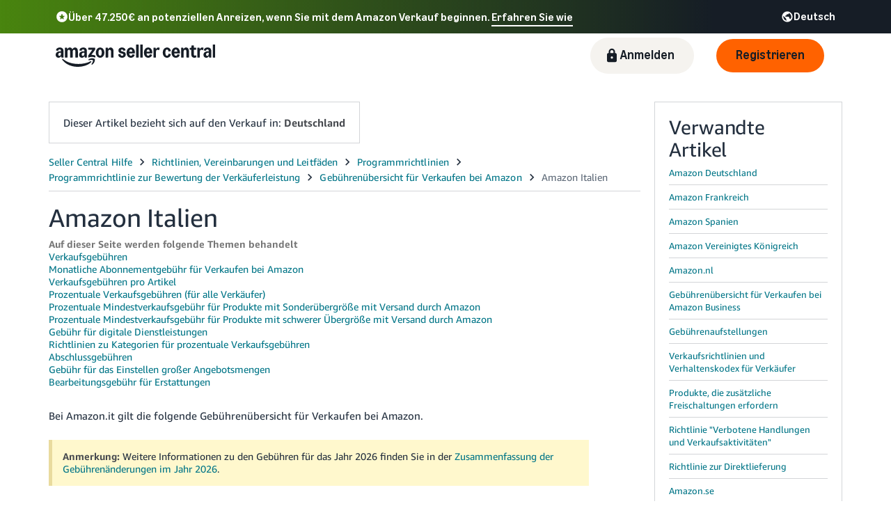

--- FILE ---
content_type: application/javascript; charset=utf-8
request_url: https://d1t40axu4ik42k.cloudfront.net/cathodeBoomerang.b3b0c8f9b72100087444.min.js
body_size: 18874
content:
!function(e){var t={};function n(r){if(t[r])return t[r].exports;var i=t[r]={i:r,l:!1,exports:{}};return e[r].call(i.exports,i,i.exports,n),i.l=!0,i.exports}n.m=e,n.c=t,n.d=function(e,t,r){n.o(e,t)||Object.defineProperty(e,t,{enumerable:!0,get:r})},n.r=function(e){"undefined"!=typeof Symbol&&Symbol.toStringTag&&Object.defineProperty(e,Symbol.toStringTag,{value:"Module"}),Object.defineProperty(e,"__esModule",{value:!0})},n.t=function(e,t){if(1&t&&(e=n(e)),8&t)return e;if(4&t&&"object"==typeof e&&e&&e.__esModule)return e;var r=Object.create(null);if(n.r(r),Object.defineProperty(r,"default",{enumerable:!0,value:e}),2&t&&"string"!=typeof e)for(var i in e)n.d(r,i,function(t){return e[t]}.bind(null,i));return r},n.n=function(e){var t=e&&e.__esModule?function(){return e.default}:function(){return e};return n.d(t,"a",t),t},n.o=function(e,t){return Object.prototype.hasOwnProperty.call(e,t)},n.p="",n(n.s=114)}([function(e,t){e.exports=function(e){return e&&e.__esModule?e:{default:e}}},function(e,t){e.exports=function(e,t){if(!(e instanceof t))throw new TypeError("Cannot call a class as a function")}},function(e,t){function n(t){return e.exports=n=Object.setPrototypeOf?Object.getPrototypeOf:function(e){return e.__proto__||Object.getPrototypeOf(e)},n(t)}e.exports=n},function(e,t){function n(e,t){for(var n=0;n<t.length;n++){var r=t[n];r.enumerable=r.enumerable||!1,r.configurable=!0,"value"in r&&(r.writable=!0),Object.defineProperty(e,r.key,r)}}e.exports=function(e,t,r){return t&&n(e.prototype,t),r&&n(e,r),e}},function(e,t,n){"use strict";Object.defineProperty(t,"__esModule",{value:!0}),function(e){e[e.ShortString=0]="ShortString",e[e.LongString=1]="LongString",e[e.Counter=2]="Counter",e[e.Timer=3]="Timer"}(t.Type||(t.Type={}))},function(e,t,n){var r=n(11),i=n(13);e.exports=function(e,t){return!t||"object"!==r(t)&&"function"!=typeof t?i(e):t}},function(e,t,n){var r=n(48);e.exports=function(e,t){if("function"!=typeof t&&null!==t)throw new TypeError("Super expression must either be null or a function");e.prototype=Object.create(t&&t.prototype,{constructor:{value:e,writable:!0,configurable:!0}}),t&&r(e,t)}},function(e,t){e.exports=function(e,t,n){return t in e?Object.defineProperty(e,t,{value:n,enumerable:!0,configurable:!0,writable:!0}):e[t]=n,e}},function(e,t){e.exports=function(e,t,n){return t in e?Object.defineProperty(e,t,{value:n,enumerable:!0,configurable:!0,writable:!0}):e[t]=n,e},e.exports.default=e.exports,e.exports.__esModule=!0},function(e,t,n){"use strict";var r=n(0);Object.defineProperty(t,"__esModule",{value:!0}),t.default=void 0;var i=r(n(11)),o=r(n(1)),a=r(n(3)),u=r(n(7)),c=r(n(26)),s=r(n(21)),l=function(){function e(t){(0,o.default)(this,e),this._name=t,this._isMonitor=!1}return(0,a.default)(e,[{key:"withMonitor",value:function(){var e=!(arguments.length>0&&void 0!==arguments[0])||arguments[0];return this.isMonitor=e,this}},{key:"validationError",value:function(){return void 0!==this.isMonitor&&"boolean"!=typeof this.isMonitor?new Error("Field isMonitor should be a boolean, but it was a ".concat((0,i.default)(this.isMonitor))):(0,c.default)(this.name,"field name")}},{key:"name",get:function(){return this._name}},{key:"metricKey",get:function(){return this._name}},{key:"isMonitor",set:function(e){this._isMonitor=!!e},get:function(){return this._isMonitor}},{key:"canMonitor",get:function(){throw new Error("Subclass of KatalMetricObject must implement canMonitor")}},{key:"type",get:function(){throw new Error("Subclass of KatalMetricObject must implement type getter")}}]),e}();t.default=l,(0,u.default)(l,"Types",s.default)},function(e,t,n){"use strict";Object.defineProperty(t,"__esModule",{value:!0});var r=function(){function e(){}return e.logError=function(t,n){window.ueLogError?window.ueLogError(t,{logLevel:"ERROR",attribution:"Cathode",message:n}):e.consoleLog&&console.error(t,n)},e.consoleLog=!1,e}();t.ErrorHandler=r},function(e,t){function n(e){return(n="function"==typeof Symbol&&"symbol"==typeof Symbol.iterator?function(e){return typeof e}:function(e){return e&&"function"==typeof Symbol&&e.constructor===Symbol&&e!==Symbol.prototype?"symbol":typeof e})(e)}function r(t){return"function"==typeof Symbol&&"symbol"===n(Symbol.iterator)?e.exports=r=function(e){return n(e)}:e.exports=r=function(e){return e&&"function"==typeof Symbol&&e.constructor===Symbol&&e!==Symbol.prototype?"symbol":n(e)},r(t)}e.exports=r},function(e,t,n){n(2);var r=n(27);function i(t,n,o){return"undefined"!=typeof Reflect&&Reflect.get?e.exports=i=Reflect.get:e.exports=i=function(e,t,n){var i=r(e,t);if(i){var o=Object.getOwnPropertyDescriptor(i,t);return o.get?o.get.call(n):o.value}},i(t,n,o||t)}e.exports=i},function(e,t){e.exports=function(e){if(void 0===e)throw new ReferenceError("this hasn't been initialised - super() hasn't been called");return e}},function(e,t,n){"use strict";var r=n(0);Object.defineProperty(t,"__esModule",{value:!0}),t.default=void 0;var i=r(n(1)),o=r(n(3)),a=function(){function e(){(0,i.default)(this,e)}return(0,o.default)(e,[{key:"publish",value:function(e,t,n){throw new Error("KatalMetricsDriver is an abstract class, please choose a driver and use that instead")}}]),e}();t.default=a},function(e,t,n){"use strict";var r=n(0);Object.defineProperty(t,"__esModule",{value:!0}),t.default=void 0;var i=r(n(11)),o=r(n(1)),a=r(n(3)),u=r(n(5)),c=r(n(13)),s=r(n(2)),l=r(n(12)),f=r(n(6)),d=r(n(7)),p=r(n(9)),h=function(e){function t(e,n){var r;return(0,o.default)(this,t),r=(0,u.default)(this,(0,s.default)(t).call(this,e)),(0,d.default)((0,c.default)(r),"truncate",!1),r.value=n,r}return(0,f.default)(t,e),(0,a.default)(t,[{key:"validationError",value:function(){var e=(0,l.default)((0,s.default)(t.prototype),"validationError",this).call(this);if(e)return e;if("string"!=typeof this.value)return new Error("Expected field value in String metrics object '".concat(this.name,"' to be type string, but it was ").concat((0,i.default)(this.value)));if(this.value.length>t.MAX_SIZE){if(!this.truncate)return new Error("Expected field value in String metrics object '".concat(this.name,"' to be ").concat(t.MAX_SIZE," characters or less, but it was ").concat(this.value.length," characters."));this.value=this.value.substring(0,t.MAX_SIZE)}}},{key:"value",get:function(){return this._value},set:function(e){"number"!=typeof e&&"boolean"!=typeof e||(e=e.toString()),this._value=e}},{key:"type",get:function(){return p.default.Types.String}},{key:"canMonitor",get:function(){return!1}}]),t}(p.default);t.default=h,(0,d.default)(h,"MAX_SIZE",256)},function(e,t,n){"use strict";var r=n(0);Object.defineProperty(t,"__esModule",{value:!0}),t.default=void 0;var i=r(n(1)),o=r(n(3)),a=r(n(5)),u=r(n(2)),c=r(n(6)),s=r(n(7)),l=r(n(56)),f=r(n(31)),d=r(n(28)),p=function(e){function t(e){var n;return(0,i.default)(this,t),(n=(0,a.default)(this,(0,u.default)(t).call(this,e))).setNamedMetric(t.LATENCY_SUFFIX,(function(e){return new f.default(e)})),n.setNamedMetric(t.FAILURE_SUFFIX,(function(e){return new d.default(e,1)})),n}return(0,c.default)(t,e),(0,o.default)(t,[{key:"setFailure",value:function(){var e=!(arguments.length>0&&void 0!==arguments[0])||arguments[0],t=e?1:0,n=this.failureMetric;n.value=t}},{key:"setSuccess",value:function(){this.setFailure(!1)}},{key:"setLatency",value:function(e){this.latencyMetric.value=e}},{key:"latencyMetric",get:function(){return this.getNamedMetric(t.LATENCY_SUFFIX)}},{key:"failureMetric",get:function(){return this.getNamedMetric(t.FAILURE_SUFFIX)}}]),t}(l.default);t.default=p,(0,s.default)(p,"LATENCY_SUFFIX","Latency"),(0,s.default)(p,"FAILURE_SUFFIX","Failure")},function(e,t,n){"use strict";Object.defineProperty(t,"__esModule",{value:!0});var r=n(10);t.safeRun=function(e){try{e()}catch(t){r.ErrorHandler.logError(t,"Unexpected exception caught while running Cathode")}}},function(e,t,n){"use strict";Object.defineProperty(t,"__esModule",{value:!0}),t.browserHasPerformanceNow=function(){return performance&&performance.now}},,function(e,t,n){"use strict";function r(e,t){return e?"true"===e:t}n.d(t,"a",(function(){return r}))},function(e,t,n){"use strict";var r;Object.defineProperty(t,"__esModule",{value:!0}),t.default=void 0,function(e){e.String="String",e.Counter="Counter",e.Timer="Timer",e.List="List"}(r||(r={}));var i=r;t.default=i},function(e,t,n){var r=n(23).default,i=n(52);e.exports=function(e){var t=i(e,"string");return"symbol"==r(t)?t:t+""},e.exports.__esModule=!0,e.exports.default=e.exports},function(e,t){function n(t){return e.exports=n="function"==typeof Symbol&&"symbol"==typeof Symbol.iterator?function(e){return typeof e}:function(e){return e&&"function"==typeof Symbol&&e.constructor===Symbol&&e!==Symbol.prototype?"symbol":typeof e},e.exports.__esModule=!0,e.exports.default=e.exports,n(t)}e.exports=n,e.exports.__esModule=!0,e.exports.default=e.exports},function(e,t,n){"use strict";var r=n(0),i=n(25);Object.defineProperty(t,"__esModule",{value:!0}),Object.defineProperty(t,"Publisher",{enumerable:!0,get:function(){return a.default}}),Object.defineProperty(t,"Context",{enumerable:!0,get:function(){return u.default}}),Object.defineProperty(t,"MetricsDriver",{enumerable:!0,get:function(){return c.default}}),Object.defineProperty(t,"ErrorHandler",{enumerable:!0,get:function(){return s.ErrorHandler}}),t.Metric=void 0;var o=i(n(55));t.Metric=o;var a=r(n(61)),u=r(n(34)),c=r(n(14)),s=n(37)},function(e,t){e.exports=function(e){if(e&&e.__esModule)return e;var t={};if(null!=e)for(var n in e)if(Object.prototype.hasOwnProperty.call(e,n)){var r=Object.defineProperty&&Object.getOwnPropertyDescriptor?Object.getOwnPropertyDescriptor(e,n):{};r.get||r.set?Object.defineProperty(t,n,r):t[n]=e[n]}return t.default=e,t}},function(e,t,n){"use strict";var r=n(0);Object.defineProperty(t,"__esModule",{value:!0}),t.default=function(e,t){if("string"!=typeof e)return new Error("Expected ".concat(t," to be a string, but it was a ").concat((0,i.default)(e)));if(e.length>127)return new Error("Expected ".concat(t," to be less than ").concat(127," characters, but it was ").concat(e.length," characters"));if(e.length<1)return new Error("Expected ".concat(t," to be non-blank"));if(!o.test(e))return new Error("Expected ".concat(t," to contain only valid characters, but it was ").concat(e,".  It can only contain letters, numbers, and these symbols: .:@_/-"))};var i=r(n(11)),o=/^[A-Za-z0-9.:@_/-]+$/},function(e,t,n){var r=n(2);e.exports=function(e,t){for(;!Object.prototype.hasOwnProperty.call(e,t)&&null!==(e=r(e)););return e}},function(e,t,n){"use strict";var r=n(0);Object.defineProperty(t,"__esModule",{value:!0}),t.default=void 0;var i=r(n(1)),o=r(n(3)),a=r(n(5)),u=r(n(2)),c=r(n(12)),s=r(n(6)),l=r(n(9)),f=r(n(29)),d=function(e){function t(e){var n,r=arguments.length>1&&void 0!==arguments[1]?arguments[1]:0;return(0,i.default)(this,t),(n=(0,a.default)(this,(0,u.default)(t).call(this,e))).value=r,n}return(0,s.default)(t,e),(0,o.default)(t,[{key:"add",value:function(e){this.value+=e}},{key:"validationError",value:function(){var e=(0,c.default)((0,u.default)(t.prototype),"validationError",this).call(this);return e||(0,f.default)(this.value,"field value in Counter metrics object '".concat(this.name,"'"))}},{key:"value",get:function(){return this._value},set:function(e){this._value=Math.round(e)}},{key:"type",get:function(){return l.default.Types.Counter}},{key:"canMonitor",get:function(){return!0}}]),t}(l.default);t.default=d},function(e,t,n){"use strict";var r=n(0);Object.defineProperty(t,"__esModule",{value:!0}),t.default=function(e,t){if("number"!=typeof e)return new Error("Expected ".concat(t," to have type 'number', but it was type '").concat((0,i.default)(e),"'"));if(e<0)return new Error("Expected ".concat(t," to be positive, but it was ").concat(e));if(!function(e){return isFinite(e)&&Math.floor(e)===e}(e))return new Error("Expected ".concat(t," to be an integer, but it was ").concat(e))};var i=r(n(11))},function(e,t,n){"use strict";var r=n(0);Object.defineProperty(t,"__esModule",{value:!0}),t.default=void 0;var i=r(n(1)),o=r(n(3)),a=r(n(5)),u=r(n(2)),c=r(n(12)),s=r(n(6)),l=r(n(9)),f=r(n(29)),d=function(e){function t(e,n){var r;return(0,i.default)(this,t),(r=(0,a.default)(this,(0,u.default)(t).call(this,e))).value=n,r}return(0,s.default)(t,e),(0,o.default)(t,[{key:"validationError",value:function(){var e=(0,c.default)((0,u.default)(t.prototype),"validationError",this).call(this);return e||(0,f.default)(this.value,"field value in Timer metrics object '".concat(this.name,"'"))}},{key:"value",get:function(){return this._value},set:function(e){this._value=null!=e?Math.round(e):e}},{key:"type",get:function(){return l.default.Types.Timer}},{key:"canMonitor",get:function(){return!0}}]),t}(l.default);t.default=d},function(e,t,n){"use strict";var r=n(0);Object.defineProperty(t,"__esModule",{value:!0}),t.default=void 0;var i=r(n(1)),o=r(n(3)),a=r(n(5)),u=r(n(32)),c=r(n(2)),s=r(n(12)),l=r(n(6)),f=function(e){function t(e,n){var r;return(0,i.default)(this,t),(r=(0,a.default)(this,(0,c.default)(t).call(this,e,void 0))).start(n),r._value=void 0,r}return(0,l.default)(t,e),(0,o.default)(t,[{key:"start",value:function(e){this._startTime=e||this.now()}},{key:"stop",value:function(e){return this._stopTime=e||this.now()}},{key:"now",value:function(){return performance.now()}},{key:"isStopped",get:function(){return void 0!==this._stopTime}},{key:"value",get:function(){return void 0===(0,s.default)((0,c.default)(t.prototype),"value",this)&&(this.isStopped||this.stop(),(0,u.default)((0,c.default)(t.prototype),"value",this.stopTime-this.startTime,this,!0)),(0,s.default)((0,c.default)(t.prototype),"value",this)},set:function(e){(0,u.default)((0,c.default)(t.prototype),"value",e,this,!0)}},{key:"startTime",get:function(){return this._startTime}},{key:"stopTime",get:function(){return this._stopTime}}]),t}(r(n(30)).default);t.default=f},function(e,t,n){n(2);var r=n(27),i=n(7);function o(e,t,n,a){return(o="undefined"!=typeof Reflect&&Reflect.set?Reflect.set:function(e,t,n,o){var a,u=r(e,t);if(u){if((a=Object.getOwnPropertyDescriptor(u,t)).set)return a.set.call(o,n),!0;if(!a.writable)return!1}if(a=Object.getOwnPropertyDescriptor(o,t)){if(!a.writable)return!1;a.value=n,Object.defineProperty(o,t,a)}else i(o,t,n);return!0})(e,t,n,a)}e.exports=function(e,t,n,r,i){if(!o(e,t,n,r||e)&&i)throw new Error("failed to set property");return n}},function(e,t,n){"use strict";Object.defineProperty(t,"__esModule",{value:!0}),t.default=function(e,t){var n=void 0;return e.some((function(e){return null!=(n=t(e))})),n}},function(e,t,n){"use strict";var r=n(0);Object.defineProperty(t,"__esModule",{value:!0}),t.default=void 0;var i=r(n(35)),o=r(n(1)),a=r(n(3)),u=r(n(7)),c=r(n(26)),s=r(n(33)),l=n(36),f=["site","serviceName","methodName"],d=function(){function e(){var t=arguments.length>0&&void 0!==arguments[0]?arguments[0]:{};(0,o.default)(this,e),this.context=(0,i.default)({},t)}return(0,a.default)(e,[{key:"merge",value:function(t){if(!t)return this;if(t instanceof e.Builder)throw new Error("KatalMetricsContext.Builder object passed instead of KatalMetricsContext.  Try calling .build() method.");var n=t instanceof e?t.context:t;return new e((0,i.default)({},this.context,n,{relatedMetrics:(0,l.mergeLists)(this.context.relatedMetrics,n.relatedMetrics),relatedMetricsSingleAction:(0,l.mergeLists)(this.context.relatedMetricsSingleAction,n.relatedMetricsSingleAction)}))}},{key:"withoutRelatedMetricsSingleAction",value:function(){return new e((0,i.default)({},this.context,{relatedMetricsSingleAction:void 0}))}},{key:"driverContext",value:function(){var t=(0,i.default)({},this.context);return delete t.relatedMetrics,delete t.relatedMetricsSingleAction,delete t.requestId,this.context.requestId&&(t.actionId=[this.context.requestId,this.context.actionId].join("::")),new e(t)}},{key:"getFields",value:function(){return(0,i.default)({},this.context)}},{key:"validationError",value:function(){var e=this;return(0,s.default)(f,(function(t){if(null==e.context[t])return new Error("Field ".concat(t," is required, but it is ").concat(e.context[t]))}))||(0,s.default)(Object.keys(this.context),(function(t){return e.validateField(t)}))}},{key:"validateField",value:function(e){var t=this.context[e],n="field ".concat(e);switch(e){case"site":case"serviceName":if(t.indexOf("/")>-1)return new Error("Expected ".concat(n," to contain only valid characters, but it was ").concat(t,".  It cannot contain a slash."));case"methodName":case"actionId":return(0,c.default)(t,n)}}}]),e}();t.default=d,(0,u.default)(d,"Builder",function(){function e(){(0,o.default)(this,e),(0,u.default)(this,"context",{})}return(0,a.default)(e,[{key:"withSite",value:function(e){return this.context.site=e,this}},{key:"withServiceName",value:function(e){return this.context.serviceName=e,this}},{key:"withMethodName",value:function(e){return this.context.methodName=e,this}},{key:"withActionId",value:function(e){return this.context.actionId=e,this}},{key:"withRequestId",value:function(e){return this.context.requestId=e,this}},{key:"withRelatedMetrics",value:function(){for(var e=arguments.length,t=new Array(e),n=0;n<e;n++)t[n]=arguments[n];return this.context.relatedMetrics=t,this}},{key:"addRelatedMetrics",value:function(){for(var e=arguments.length,t=new Array(e),n=0;n<e;n++)t[n]=arguments[n];return this.context.relatedMetrics=(0,l.mergeLists)(this.context.relatedMetrics,t),this}},{key:"withRelatedMetricsSingleAction",value:function(){for(var e=arguments.length,t=new Array(e),n=0;n<e;n++)t[n]=arguments[n];return this.context.relatedMetricsSingleAction=t,this}},{key:"addRelatedMetricsSingleAction",value:function(){for(var e=arguments.length,t=new Array(e),n=0;n<e;n++)t[n]=arguments[n];return this.context.relatedMetricsSingleAction=(0,l.mergeLists)(this.context.relatedMetricsSingleAction,t),this}},{key:"build",value:function(){return new d(this.context)}}]),e}())},function(e,t,n){var r=n(7);e.exports=function(e){for(var t=1;t<arguments.length;t++){var n=null!=arguments[t]?arguments[t]:{},i=Object.keys(n);"function"==typeof Object.getOwnPropertySymbols&&(i=i.concat(Object.getOwnPropertySymbols(n).filter((function(e){return Object.getOwnPropertyDescriptor(n,e).enumerable})))),i.forEach((function(t){r(e,t,n[t])}))}return e}},function(e,t,n){"use strict";var r=n(0);Object.defineProperty(t,"__esModule",{value:!0}),t.mergeLists=function(e,t){return e||t?[].concat((0,i.default)(e||[]),(0,i.default)(t||[])):void 0};var i=r(n(65))},function(e,t,n){"use strict";Object.defineProperty(t,"__esModule",{value:!0}),t.DEFAULT_ERROR_HANDLER=void 0;t.DEFAULT_ERROR_HANDLER=function(e){throw e}},function(e,t,n){"use strict";Object.defineProperty(t,"__esModule",{value:!0});var r=n(4),i=function(){function e(e){this.firstPaint=e}return e.prototype.read=function(){return[{type:r.Type.Timer,name:"firstPaint",value:this.firstPaint}]},e}();t.FirstPaintDataVector=i;var o=function(){function e(e){this.firstContentfulPaint=e}return e.prototype.read=function(){return[{type:r.Type.Timer,name:"firstContentfulPaint",value:this.firstContentfulPaint}]},e}();t.FirstContentfulPaintDataVector=o;var a=function(){function e(e){this.largestContentfulPaint=e}return e.prototype.read=function(){return[{type:r.Type.Timer,name:"largestContentfulPaint",value:this.largestContentfulPaint}]},e}();t.LargestContentfulPaintDataVector=a;var u=function(){function e(e){this.largestContentfulPaint=e}return e.prototype.read=function(){return[{type:r.Type.Timer,name:"maximumLargestContentfulPaint",value:this.largestContentfulPaint}]},e}();t.MaximumLargestContentfulPaintDataVector=u},,,function(e,t,n){"use strict";Object.defineProperty(t,"__esModule",{value:!0});var r=n(43),i=n(76),o=n(10),a=function(){function e(e,t){o.ErrorHandler.consoleLog=t&&t.debug,this.beaconService=new r.KatalMetricsBeaconService(e,void 0,void 0,void 0,t),this.orchestrator=new i.InstrumentOrchestrator(this.beaconService)}return e.prototype.publishAction=function(e,t,n,r){},e}();t.SpectrometerInstrument=a;var u=function(){function e(e,t){o.ErrorHandler.consoleLog=t&&t.debug,this.beaconService=new r.KatalMetricsBeaconService(e,void 0,void 0,void 0,t),this.orchestrator=new i.InstrumentOrchestrator(this.beaconService,void 0,!0,t)}return e.prototype.publishAction=function(e,t,n,r){},e}();t.SpectrometerBoomerangInstrument=u},,function(e,t,n){"use strict";Object.defineProperty(t,"__esModule",{value:!0});var r=n(4),i=n(10),o=n(44),a=n(73),u=n(74),c=function(){function e(e,t,n,r,i){if(this.siteName=e,this.config=i,t){if(!n)throw new Error("Must pass driver along with publisher");this.metricsDriver=n,this.metricsPublisher=t}else this.metricsDriver=n||o.KatalMetricsConfig.createDriver(i),this.metricsPublisher=this.initializePublisher(this.siteName,this.config);this.idleQueue=r||new u.IdleQueue}return e.prototype.initializePublisher=function(e,t){return o.KatalMetricsConfig.createPublisher(e,this.getServiceName(t),this.metricsDriver,t)},e.prototype.getServiceName=function(e){return void 0===e&&(e={}),e&&e.applicationName?e.applicationName:"Default"},e.prototype.publish=function(e){var t=this;this.idleQueue.addTask((function(){e.read().forEach((function(n){try{t.publishKatMetricFromDataPoint(n)}catch(r){i.ErrorHandler.logError(r,"Can't send datapoints to KatalMetrics: "+JSON.stringify(e))}}))}))},e.prototype.onBeforeUnload=function(e){var t=this,n=function(){e(),t.idleQueue.onBeforeUnload()};this.metricsDriver.beforeUnload?this.metricsDriver.beforeUnload(n):(window.addEventListener("beforeunload",(function(){n()})),window.addEventListener("pagehide",(function(){n()})))},e.prototype.publishKatMetricFromDataPoint=function(e){var t=this;switch(e.type){case r.Type.Timer:this.metricsPublisher.publishTimerMonitor(e.name,e.value);break;case r.Type.ShortString:this.metricsPublisher.publishStringTruncate(e.name,e.value);break;case r.Type.LongString:a.splitString(e.value,256).forEach((function(n,r){t.metricsPublisher.publishString(""+e.name+(r||""),n)}));break;case r.Type.Counter:this.metricsPublisher.publishCounterMonitor(e.name,e.value);break;default:i.ErrorHandler.logError(new Error("Can't map "+e.type+" to KatalMetrics Schema"),"datapoint "+JSON.stringify(e))}},e}();t.KatalMetricsBeaconService=c},function(e,t,n){"use strict";var r=this&&this.__importDefault||function(e){return e&&e.__esModule?e:{default:e}};Object.defineProperty(t,"__esModule",{value:!0});var i=r(n(45)),o=n(24),a=r(n(70)),u=n(10),c=n(72),s={test:"com.amazon.eel.katal.metrics.core.nexus.sellercentral.gamma",prod:"com.amazon.eel.katal.metrics.core.nexus.sellercentral"},l=function(){function e(){}return e.createPublisher=function(t,n,r,i){var a=e.createContext(t,n,i);return new o.Publisher(r,(function(e){u.ErrorHandler.logError(e,"Error occurred in Cathode metrics publisher")}),a).newChildActionPublisherForMethod("SpectrometerMetrics")},e.createDriver=function(t){if(t&&t.debug){var n=new a.default;return window.spx_md=n,console.log("Cathode config:",t),n}return e.createSushiDriverBuilder(t).build()},e.createSushiDriverBuilder=function(e){var t=function(e){var t=e&&e.domain;return-1!==["gamma","prod"].indexOf(t)?"prod":"test"}(e),n=function(e){return e?e.realm:"USAmazon"}(e),r=function(e){u.ErrorHandler.logError(e,"Error occurred in Cathode metrics driver")};return e&&!1===e.mons?(new i.default.Builder).withDomainRealm(t,n).withErrorHandler(r):(new i.default.Builder).withDomainRealm(t,n).withCustomSourceGroup(s[t]).withErrorHandler(r)},e.createContext=function(e,t,n){var r,i=new o.Context.Builder,a=new o.Metric.String("path",c.normalizePath());return a.truncate=!0,(r=i.withSite("SPX:"+e).withServiceName(t)).withRelatedMetrics.apply(r,[a].concat(n&&n.http_request_id?[new o.Metric.String("http_request_id",n.http_request_id)]:[])),n&&n.http_request_id&&i.withRequestId(n.http_request_id),i.build()},e}();t.KatalMetricsConfig=l},function(e,t,n){"use strict";Object.defineProperty(t,"__esModule",{value:!0}),t.default=void 0,n(46);var r=n(47);t.default=r.KatalMetricsDriverSushi},function(e,t){},function(e,t,n){"use strict";var r=n(0);Object.defineProperty(t,"__esModule",{value:!0}),t.KatalMetricsDriverSushi=void 0;var i=r(n(5)),o=r(n(2)),a=r(n(6)),u=r(n(1)),c=r(n(3)),s=r(n(7)),l=r(n(14)),f=r(n(21)),d=r(n(49));function p(e,t){var n=Object.keys(e);if(Object.getOwnPropertySymbols){var r=Object.getOwnPropertySymbols(e);t&&(r=r.filter((function(t){return Object.getOwnPropertyDescriptor(e,t).enumerable}))),n.push.apply(n,r)}return n}function h(e){for(var t=1;t<arguments.length;t++){var n=null!=arguments[t]?arguments[t]:{};t%2?p(Object(n),!0).forEach((function(t){(0,s.default)(e,t,n[t])})):Object.getOwnPropertyDescriptors?Object.defineProperties(e,Object.getOwnPropertyDescriptors(n)):p(Object(n)).forEach((function(t){Object.defineProperty(e,t,Object.getOwnPropertyDescriptor(n,t))}))}return e}function m(e,t,n){return t=(0,o.default)(t),(0,i.default)(e,function(){try{var e=!Boolean.prototype.valueOf.call(Reflect.construct(Boolean,[],(function(){})))}catch(e){}return function(){return!!e}()}()?Reflect.construct(t,n||[],(0,o.default)(e).constructor):t.apply(e,n))}var v={test:"com.amazon.eel.katal.metrics.core.nexus.gamma",prod:"com.amazon.eel.katal.metrics.core.nexus"},y=function(e){return e.EU_SOUTH_2="eu-south-2",e.EU_CENTRAL_1="eu-central-1",e}(y||{}),b=[y.EU_SOUTH_2,y.EU_CENTRAL_1],g=new Map([[f.default.String,"katal.client.metrics.String.2"],[f.default.Counter,"katal.client.metrics.Counter.3"],[f.default.Timer,"katal.client.metrics.Timer.2"]]),T=function(){return(0,c.default)((function e(){(0,u.default)(this,e),(0,s.default)(this,"context",{})}),[{key:"withSushiClient",value:function(e){return console.log("withSushi client..."),this.context.sushiClient=e,this}},{key:"withDomainRealm",value:function(e,t){return this.context.domain=e,this.context.realm=t,this}},{key:"withCustomProducer",value:function(e){return this.context.sushiProducer=e,this}},{key:"withCustomSourceGroup",value:function(e){return this.context.sourceGroupId=e,this}},{key:"withErrorHandler",value:function(e){return this.context.errorHandler=e,this}},{key:"withSushiClientOptions",value:function(e){return this.context.sushiClientOptions=e,this}},{key:"withSushiClientTransportOverride",value:function(e){return this.context.sushiClientTransportOverride=e,this}},{key:"withMetricTypeToNexusSchemaMap",value:function(e){return this.context.metricTypeToNexusSchemaMap=e,this}},{key:"build",value:function(){return new S(this.context)}}])}(),S=t.KatalMetricsDriverSushi=function(e){function t(e){var n;(0,u.default)(this,t),n=m(this,t),(0,s.default)(n,"sushi",void 0),(0,s.default)(n,"producerId",void 0),(0,s.default)(n,"sourceGroupId",void 0),(0,s.default)(n,"realm",void 0),(0,s.default)(n,"errorHandler",void 0),(0,s.default)(n,"metricTypeToNexusSchemaMap",void 0),(0,s.default)(n,"combinedErrorHandler",(function(e){if(n.errorHandler)try{return void n.errorHandler(e)}catch(t){console.error("Error handling error publishing metrics:"),console.error(t)}n.defaultErrorHandler(e)}));var r=e.domain,i=e.realm,o=e.errorHandler,a=e.sushiClient,c=e.sushiProducer,l=void 0===c?"katal":c,f=e.sushiClientOptions,d=e.sushiClientTransportOverride,p=e.metricTypeToNexusSchemaMap,h=e.sourceGroupId||v[r]||v.test;return n.sushi=a||n.buildSushiClient(r,i,h,f,d),n.errorHandler=o,n.producerId=l,n.sourceGroupId=h,n.metricTypeToNexusSchemaMap=p||g,n.realm=i,n}return(0,a.default)(t,e),(0,c.default)(t,[{key:"beforeUnload",value:function(e){this.sushi.onSushiUnload(e)}},{key:"defaultErrorHandler",value:function(e){console.error("Error publishing metrics:"),console.error(e)}},{key:"withErrorHandling",value:function(e){try{return e()}catch(t){this.combinedErrorHandler(t)}}},{key:"buildSushiClient",value:function(e,n,r,i,o){if(!e||!n)throw new Error("KatalMetricsDriverSushi requires a domain and realm to build a sushi client.");return new d.default(t.getRealmName(n),r,this.combinedErrorHandler,i,o)}},{key:"publish",value:function(e,t,n){var r=this,i=arguments.length<3?arguments[1]:arguments[2];this.withErrorHandling((function(){if(f.default.List!==e.type){var t=r.metricTypeToNexusSchemaMap.get(e.type);if(void 0===t)throw new Error("Unknown type ".concat(e.type," when publishing metric object."));var n=h(h({},i.context),{},{metricKey:e.name,value:e.value},b.includes(r.realm)?{realm:r.realm}:{});e.isMonitor&&(n.isMonitor=!0),n.cloudWatchDimensions&&delete n.cloudWatchDimensions,r.sushi.reset(),r.sushi.event(n,r.producerId,t,{ssd:1})}else e.metricList.forEach((function(e){r.publish(e,i)}))}))}}],[{key:"getRealmName",value:function(e){switch(e){case"NAAmazon":case"USAmazon":return d.default.REGIONS.NA;case y.EU_SOUTH_2:case y.EU_CENTRAL_1:case"EUAmazon":return d.default.REGIONS.EU;case"FEAmazon":case"JPAmazon":return d.default.REGIONS.FE;case"CNAmazon":return d.default.REGIONS.CN;default:return e}}}])}(l.default);(0,s.default)(S,"Builder",T)},function(e,t){function n(t,r){return e.exports=n=Object.setPrototypeOf||function(e,t){return e.__proto__=t,e},n(t,r)}e.exports=n},function(e,t,n){"use strict";var r=n(50);Object.defineProperty(t,"__esModule",{value:!0}),t.default=void 0;var i=r(n(51)),o=r(n(53)),a=r(n(54));function u(e,t){var n=Object.keys(e);if(Object.getOwnPropertySymbols){var r=Object.getOwnPropertySymbols(e);t&&(r=r.filter((function(t){return Object.getOwnPropertyDescriptor(e,t).enumerable}))),n.push.apply(n,r)}return n}function c(e){for(var t=1;t<arguments.length;t++){var n=null!=arguments[t]?arguments[t]:{};t%2?u(n,!0).forEach((function(t){(0,i.default)(e,t,n[t])})):Object.getOwnPropertyDescriptors?Object.defineProperties(e,Object.getOwnPropertyDescriptors(n)):u(n).forEach((function(t){Object.defineProperty(e,t,Object.getOwnPropertyDescriptor(n,t))}))}return e}var s=function(){function e(){var t=arguments.length>0&&void 0!==arguments[0]?arguments[0]:e.REGIONS.NA,n=arguments.length>1?arguments[1]:void 0,r=arguments.length>2?arguments[2]:void 0,i=arguments.length>3&&void 0!==arguments[3]?arguments[3]:{},a=arguments.length>4?arguments[4]:void 0;(0,o.default)(this,e);var u=e.createSushiUrl(t,n),c=e.createCsmUserContext(u,i);this.ue_csm=this.setupMockCSMObject(c),this.encapsulatedWindow=this.setupMockWindow(this.ue_csm),this.transportationClientCode(this.ue_csm,window),a&&(this.ue_csm.ue._sBcn={isSupported:!0,send:function(e,t){return a(e,t),!0}}),this.clientCode(this.ue_csm,this.encapsulatedWindow),this.errorHandler=r}return(0,a.default)(e,null,[{key:"createSushiUrl",value:function(t,n){if(!n)throw new Error("Sushi Driver was not provided with a source group.");var r;switch(t){case e.REGIONS.NA:r="unagi-na";break;case e.REGIONS.EU:r="unagi-eu";break;case e.REGIONS.FE:r="unagi-fe";break;case e.REGIONS.CN:r="unagi-cn";break;default:throw new Error("Unrecognized region '".concat(t,"' provided to SushiClient."))}return"https://".concat(r,".amazon.com/1/events/").concat(n)}},{key:"createCsmUserContext",value:function(e){var t=arguments.length>1&&void 0!==arguments[1]?arguments[1]:{};return c({hiPriFlushInterval:1e3,lowPriFlushInterval:1e4,requestId:"1",errorChannel:"jserr",sessionStorageWrapper:void 0,errorHandlerFunction:console.log,sushiUrl:e},t)}},{key:"REGIONS",get:function(){return{NA:"NA",EU:"EU",FE:"FE",CN:"CN"}}}]),(0,a.default)(e,[{key:"event",value:function(e,t,n,r){var i=arguments.length>4&&void 0!==arguments[4]&&arguments[4];return i&&console.log("SushiClient wrapper publishing the following:",{data:e,producerId:t,schemaId:n,options:r}),this.ue_csm.ue.event(e,t,n,r)}},{key:"reset",value:function(){this.ue_csm.ue.event.reset()}},{key:"onSushiFlush",value:function(e){this.ue_csm.ue.onSushiFlush(e)}},{key:"onSushiUnload",value:function(e){this.ue_csm.ue.onSushiUnload(e)}},{key:"setupMockCSMObject",value:function(e){var t=this;return{ue_hpsi:e.hiPriFlushInterval,ue_lpsi:e.lowPriFlushInterval,ue:{ssw:e.sessionStorageWrapper,log:function(e,n){t.errorHandler?t.errorHandler(e):console.log("An error has occurred in SushiClient channel "+n,e)},exec:function(e,t){return e},event:function(e,t,n){console.warn("SushiClient CSM stub called in unsupported manner: event()")},attach:function(e,t,n){n=n||window,window.EventTarget&&window.EventTarget.prototype&&window.EventTarget.prototype.addEventListener?window.EventTarget.prototype.addEventListener.call(n,e,t,!!window.ue_clf):n.addEventListener?n.addEventListener(e,t,!!window.ue_clf):n.attachEvent&&n.attachEvent("on"+e,t)}},ueLogError:e.errorHandlerFunction,ue_surl:e.sushiUrl,ue_id:e.requestId,ue_err_chan:e.errorChannel}}},{key:"setupMockWindow",value:function(e){return{ue_csm:e,ueLogError:e.ueLogError,ue:e.ue,setTimeout:function(e,t){return window.setTimeout(e,t)}}}},{key:"clientCode",value:function(e,t){e.ue.exec((function(e,t){function n(){for(var e=0;e<arguments.length;e++){var n=arguments[e];try{if(!n.isSupported)throw dummyException;var r=k.buildPayload(w,T);return n.send(b,r)}catch(p){}}h({m:"All supported clients failed",attribution:"CSMSushiClient_TRANSPORTATION_FAIL",f:"sushi-client.js",logLevel:"ERROR"},t.ue_err_chan||"jserr")}function r(){if(T.length){for(var e=0;e<O.length;e++)O[e]();n(p._sBcn||{},p._ajx||{}),T=[],S={},w={},v=y=_=M=0}}function i(e){try{return JSON.stringify(e)}catch(t){}return null}function o(n,o,a,u){var c,d=!1;return u=u||{},++D==s&&h({m:"Max number of Sushi Logs exceeded",f:"sushi-client.js",logLevel:"ERROR",attribution:"CSMSushiClient_MAX_CALLS"},t.ue_err_chan||"jserr"),(c=!(D>=s))&&((c=n&&-1<n.constructor.toString().indexOf("Object")&&o&&-1<o.constructor.toString().indexOf("String")&&a&&-1<a.constructor.toString().indexOf("String"))||0),c&&(p.count&&p.count("Event:"+a,1),n.producerId=n.producerId||o,n.schemaId=n.schemaId||a,n.timestamp=function(){var e=new Date,t=function(e){return 10>e?"0"+e:e};return Date.prototype.toISOString?e.toISOString():e.getUTCFullYear()+"-"+t(e.getUTCMonth()+1)+"-"+t(e.getUTCDate())+"T"+t(e.getUTCHours())+":"+t(e.getUTCMinutes())+":"+t(e.getUTCSeconds())+"."+String((e.getUTCMilliseconds()/1e3).toFixed(3)).slice(2,5)+"Z"}(),o=Date.now?Date.now():+new Date,a=Math.random().toString().substring(2,12),n.messageId=e.ue_id+"-"+o+"-"+a,u&&!u.ssd&&(n.sessionId=n.sessionId||e.ue_sid,n.requestId=n.requestId||e.ue_id,n.obfuscatedMarketplaceId=n.obfuscatedMarketplaceId||e.ue_mid),(o=i(n))?(o=o.length,(T.length==l||_+o>f)&&r(),_+=o,n={data:k.compressEvent(n)},T.push(n),(u||{}).n?0===C?r():v||(v=t.setTimeout(r,C)):y||(y=t.setTimeout(r,E)),d=!0):d=!1),!d&&e.ue_int&&console.error("Invalid JS Nexus API call"),d}function a(){if(!P){for(var t=0;t<I.length;t++)I[t]();for(t=0;t<O.length;t++)O[t]();T.length&&(e.ue_sbuimp&&e.ue&&e.ue.ssw&&(t=i({dct:w,evt:T}),e.ue.ssw("eeldata",t),e.ue.ssw("eelsts","unk")),n(p._sBcn||{})),P=!0}}function u(e){I.push(e)}function c(e){O.push(e)}var s=1e3,l=499,f=524288,d=function(){},p=e.ue||{},h=p.log||d,m=e.uex||d;(e.uet||d)("bb","ue_sushi_v1",{wb:1});var v,y,b=e.ue_surl||"https://unagi-na.amazon.com/1/events/com.amazon.csm.nexusclient.gamma",g=["messageId","timestamp"],T=[],S={},w={},_=0,M=0,D=0,I=[],O=[],P=!1,C=void 0===e.ue_hpsi?1e3:e.ue_hpsi,E=void 0===e.ue_lpsi?1e4:e.ue_lpsi,k=function(){function e(e){return S[e]="#"+M++,w[S[e]]=e,S[e]}return{compressEvent:function t(n){if(!(n instanceof Function)){if(n instanceof Array){for(var r=[],i=n.length,o=0;o<i;o++)r[o]=t(n[o]);return r}if(n instanceof Object){for(i in r={},n)n.hasOwnProperty(i)&&(r[S[i]?S[i]:e(i)]=-1===g.indexOf(i)?t(n[i]):n[i]);return r}return"string"==typeof n&&(n.length>("#"+M).length||"#"===n.charAt(0))?S[n]?S[n]:e(n):n}},buildPayload:function(){return i({cs:{dct:w},events:T})}}}();!function(){if(p.event&&p.event.isStub){if(e.ue_sbuimp&&e.ue&&e.ue.ssw){var t=e.ue.ssw("eelsts").val;if(t&&"unk"===t&&(t=e.ue.ssw("eeldata").val)){var n;e:{try{n=JSON.parse(t);break e}catch(S){}n=null}n&&n.evt instanceof Array&&n.dct instanceof Object&&(T=n.evt,w=n.dct,T&&w&&(r(),e.ue.ssw("eeldata","{}"),e.ue.ssw("eelsts","scs")))}}p.event.replay((function(e){e[3]=e[3]||{},e[3].n=1,o.apply(this,e)})),p.onSushiUnload.replay((function(e){u(e[0])})),p.onSushiFlush.replay((function(e){c(e[0])}))}}(),p.attach("beforeunload",a),p.attach("pagehide",a),p._cmps=k,p.event=o,p.event.reset=function(){D=0},p.onSushiUnload=u,p.onSushiFlush=c;try{t.P&&t.P.register&&t.P.register("sushi-client",d)}catch(R){e.ueLogError(R,{logLevel:"WARN"})}m("ld","ue_sushi_v1",{wb:1})}),"Nxs-JS-Client")(e,t)}},{key:"transportationClientCode",value:function(e,t){e.ue.exec((function(e,t){var n=function(){},r={send:function(e,r){if(r&&e){var i;if(t.XDomainRequest)(i=new XDomainRequest).onerror=n,i.ontimeout=n,i.onprogress=n,i.onload=n,i.timeout=0;else if(t.XMLHttpRequest){if(!("withCredentials"in(i=new XMLHttpRequest)))throw""}else i=void 0;if(!i)throw"";i.open("POST",e,!0),i.setRequestHeader&&i.setRequestHeader("Content-type","text/plain"),i.send(r)}},isSupported:!0},i={send:function(t,n){if(t&&n){if(!navigator.sendBeacon(t,n))throw"";e.ue_sbuimp&&e.ue&&e.ue.ssw&&e.ue.ssw("eelsts","scs")}},isSupported:!(!navigator.sendBeacon||t.cordova&&t.cordova.platformId&&"ios"==t.cordova.platformId)};e.ue._ajx=r,e.ue._sBcn=i}),"Transportation-clients")(e,t)}}]),e}();t.default=s},function(e,t){e.exports=function(e){return e&&e.__esModule?e:{default:e}},e.exports.__esModule=!0,e.exports.default=e.exports},function(e,t,n){var r=n(22);e.exports=function(e,t,n){return(t=r(t))in e?Object.defineProperty(e,t,{value:n,enumerable:!0,configurable:!0,writable:!0}):e[t]=n,e},e.exports.__esModule=!0,e.exports.default=e.exports},function(e,t,n){var r=n(23).default;e.exports=function(e,t){if("object"!=r(e)||!e)return e;var n=e[Symbol.toPrimitive];if(void 0!==n){var i=n.call(e,t||"default");if("object"!=r(i))return i;throw new TypeError("@@toPrimitive must return a primitive value.")}return("string"===t?String:Number)(e)},e.exports.__esModule=!0,e.exports.default=e.exports},function(e,t){e.exports=function(e,t){if(!(e instanceof t))throw new TypeError("Cannot call a class as a function")},e.exports.__esModule=!0,e.exports.default=e.exports},function(e,t,n){var r=n(22);function i(e,t){for(var n=0;n<t.length;n++){var i=t[n];i.enumerable=i.enumerable||!1,i.configurable=!0,"value"in i&&(i.writable=!0),Object.defineProperty(e,r(i.key),i)}}e.exports=function(e,t,n){return t&&i(e.prototype,t),n&&i(e,n),Object.defineProperty(e,"prototype",{writable:!1}),e},e.exports.__esModule=!0,e.exports.default=e.exports},function(e,t,n){"use strict";var r=n(0);Object.defineProperty(t,"__esModule",{value:!0}),Object.defineProperty(t,"Object",{enumerable:!0,get:function(){return i.default}}),Object.defineProperty(t,"String",{enumerable:!0,get:function(){return o.default}}),Object.defineProperty(t,"Counter",{enumerable:!0,get:function(){return a.default}}),Object.defineProperty(t,"Timer",{enumerable:!0,get:function(){return u.default}}),Object.defineProperty(t,"TimerStopwatch",{enumerable:!0,get:function(){return c.default}}),Object.defineProperty(t,"TimedAttempt",{enumerable:!0,get:function(){return s.default}}),Object.defineProperty(t,"Initialization",{enumerable:!0,get:function(){return l.default}}),Object.defineProperty(t,"HttpRequest",{enumerable:!0,get:function(){return f.default}});var i=r(n(9)),o=r(n(15)),a=r(n(28)),u=r(n(30)),c=r(n(31)),s=r(n(16)),l=r(n(59)),f=r(n(60))},function(e,t,n){"use strict";var r=n(0);Object.defineProperty(t,"__esModule",{value:!0}),t.default=void 0;var i=r(n(1)),o=r(n(3)),a=r(n(5)),u=r(n(2)),c=r(n(6)),s=r(n(57)),l=r(n(58)),f=function(e){function t(e){var n;return(0,i.default)(this,t),(n=(0,a.default)(this,(0,u.default)(t).call(this,e))).namedMetrics={},n}return(0,c.default)(t,e),(0,o.default)(t,[{key:"setNamedMetric",value:function(e,t){var n=t(this.getNameForSubMetric(e));n.canMonitor&&(n.isMonitor=this.isMonitor),this.namedMetrics[e]=n}},{key:"setOrDeleteNamedMetricValue",value:function(e,t,n){null==n?this.deleteNamedMetric(e):this.getOrCreateNamedMetric(e,(function(e){return new t(e,n)})).value=n}},{key:"getOrCreateNamedMetric",value:function(e,t){return this.namedMetrics[e]||this.setNamedMetric(e,t),this.namedMetrics[e]}},{key:"getNamedMetric",value:function(e){return this.namedMetrics[e]}},{key:"deleteNamedMetric",value:function(e){delete this.namedMetrics[e]}},{key:"getNamedMetricValue",value:function(e){var t=this.getNamedMetric(e);if(t)return t.value}},{key:"getNameForSubMetric",value:function(e){return"".concat(this.name,".").concat(e)}},{key:"metricList",get:function(){return(0,l.default)(this.namedMetrics)}}]),t}(s.default);t.default=f},function(e,t,n){"use strict";var r=n(0);Object.defineProperty(t,"__esModule",{value:!0}),t.default=void 0;var i=r(n(1)),o=r(n(3)),a=r(n(5)),u=r(n(12)),c=r(n(2)),s=r(n(32)),l=r(n(6)),f=r(n(9)),d=r(n(33)),p=function(e){function t(e){return(0,i.default)(this,t),(0,a.default)(this,(0,c.default)(t).call(this,e))}return(0,l.default)(t,e),(0,o.default)(t,[{key:"validationError",value:function(){return(0,d.default)(this.metricList,(function(e){return e.validationError()}))}},{key:"metricList",get:function(){throw new Error("Subclass of KatalMetricObjectList must implement metricList getter")}},{key:"isMonitor",set:function(e){(0,s.default)((0,c.default)(t.prototype),"isMonitor",e,this,!0),this.metricList.forEach((function(t){t.canMonitor&&(t.isMonitor=e)}))},get:function(){return(0,u.default)((0,c.default)(t.prototype),"isMonitor",this)}},{key:"canMonitor",get:function(){return!0}},{key:"type",get:function(){return f.default.Types.List}}]),t}(f.default);t.default=p},function(e,t,n){"use strict";Object.defineProperty(t,"__esModule",{value:!0}),t.default=void 0;var r=Object.values?Object.values:function(e){return Object.keys(e).map((function(t){return e[t]}))};t.default=r},function(e,t,n){"use strict";var r=n(0);Object.defineProperty(t,"__esModule",{value:!0}),t.default=void 0;var i=r(n(1)),o=r(n(5)),a=r(n(2)),u=r(n(6)),c=r(n(7)),s=function(e){function t(){return(0,i.default)(this,t),(0,o.default)(this,(0,a.default)(t).call(this,t.INITIALIZE_METRIC_NAME))}return(0,u.default)(t,e),t}(r(n(16)).default);t.default=s,(0,c.default)(s,"INITIALIZE_METRIC_NAME","Initialization")},function(e,t,n){"use strict";var r=n(0);Object.defineProperty(t,"__esModule",{value:!0}),t.default=void 0;var i=r(n(1)),o=r(n(3)),a=r(n(5)),u=r(n(2)),c=r(n(6)),s=r(n(7)),l=r(n(16)),f=r(n(15)),d=function(e){function t(e){return(0,i.default)(this,t),(0,a.default)(this,(0,u.default)(t).call(this,"".concat(t.HTTP_REQUEST_PREFIX,".").concat(e)))}return(0,c.default)(t,e),(0,o.default)(t,[{key:"url",set:function(e){this.setOrDeleteNamedMetricValue(t.URL_SUFFIX,f.default,e)},get:function(){return this.getNamedMetricValue(t.URL_SUFFIX)}},{key:"urlMetric",get:function(){return this.getNamedMetric(t.URL_SUFFIX)}},{key:"statusCode",set:function(e){this.setOrDeleteNamedMetricValue(t.STATUS_CODE_SUFFIX,f.default,e)},get:function(){return this.getNamedMetricValue(t.STATUS_CODE_SUFFIX)}},{key:"statusCodeMetric",get:function(){return this.getNamedMetric(t.STATUS_CODE_SUFFIX)}},{key:"statusText",set:function(e){this.setOrDeleteNamedMetricValue(t.STATUS_TEXT_SUFFIX,f.default,e)},get:function(){return this.getNamedMetricValue(t.STATUS_TEXT_SUFFIX)}},{key:"statusTextMetric",get:function(){return this.getNamedMetric(t.STATUS_TEXT_SUFFIX)}}]),t}(l.default);t.default=d,(0,s.default)(d,"HTTP_REQUEST_PREFIX","HTTPRequest"),(0,s.default)(d,"URL_SUFFIX","URL"),(0,s.default)(d,"STATUS_CODE_SUFFIX","StatusCode"),(0,s.default)(d,"STATUS_TEXT_SUFFIX","StatusText")},function(e,t,n){"use strict";var r=n(25),i=n(0);Object.defineProperty(t,"__esModule",{value:!0}),t.default=void 0;var o=i(n(1)),a=i(n(3)),u=i(n(7)),c=i(n(62)),s=i(n(34)),l=i(n(9)),f=r(n(24)),d=i(n(15)),p=n(36),h=n(69),m=function(e){console.error("Error publishing metrics:"),console.error(e)},v=function(){function e(t){var n=this,r=arguments.length>1&&void 0!==arguments[1]?arguments[1]:m,i=arguments.length>2&&void 0!==arguments[2]?arguments[2]:new s.default;if((0,o.default)(this,e),(0,u.default)(this,"combinedErrorHandler",(function(e){try{n.errorHandler(e)}catch(t){console.error("Error handling error publishing metrics:"),console.error(t),m(e)}})),i instanceof s.default.Builder)throw new Error("KatalMetricsContext.Builder object passed instead of KatalMetricsContext.  Try calling .build() method.");this.driver=t,this.errorHandler=r,this.context=i instanceof s.default?i:new s.default(i)}return(0,a.default)(e,[{key:"withErrorHandling",value:function(e){try{return e()}catch(t){this.combinedErrorHandler(t)}}},{key:"publish",value:function(e){var t=this;this.withErrorHandling((function(){if(!e)throw new Error("Cannot publish undefined/null metric object");if(l.default.Types.List===e.type)e.metricList.forEach((function(e){t.publish(e)}));else{var n=t.context.driverContext(),r=n.validationError();if(r)throw r;var i=e.validationError();if(i)throw i;(0,h.dispatchMetricEvent)(e,n),t.driver.publish(e,t.combinedErrorHandler,n)}}))}},{key:"newChildPublisher",value:function(t){return new e(this.driver,this.errorHandler,this.context.merge(t))}},{key:"newChildActionPublisher",value:function(t){var n=this._generateActionid(t),r=this.context.withoutRelatedMetricsSingleAction().merge({actionId:n}).merge(t),i=new e(this.driver,this.errorHandler,r),o=(0,p.mergeLists)(this.context.context.relatedMetrics,this.context.context.relatedMetricsSingleAction);return o&&o.forEach((function(e){i.publish(e)})),i}},{key:"newChildActionPublisherChained",value:function(e){var t=this._generateActionid(e),n=[new d.default("parentActionId",t)],r=new s.default({actionId:t,relatedMetricsSingleAction:n}).merge(e);return this.newChildActionPublisher(r)}},{key:"newChildActionPublisherChainedForMethod",value:function(e,t){return this.newChildActionPublisherChained(new s.default({methodName:e}).merge(t))}},{key:"newChildActionPublisherForMethod",value:function(e,t){return this.newChildActionPublisher(new s.default({methodName:e}).merge(t))}},{key:"newChildActionPublisherForInitialization",value:function(e){return this.newChildActionPublisherForMethod("Initialization",e)}},{key:"publishString",value:function(e,t){this.publish(new f.Metric.String(e,t))}},{key:"publishStringTruncate",value:function(e,t){var n=new f.Metric.String(e,t);n.truncate=!0,this.publish(n)}},{key:"publishCounter",value:function(e,t){this.publish(new f.Metric.Counter(e,t))}},{key:"publishTimer",value:function(e,t){this.publish(new f.Metric.Timer(e,t))}},{key:"publishCounterMonitor",value:function(e,t){this.publish(new f.Metric.Counter(e,t).withMonitor())}},{key:"publishTimerMonitor",value:function(e,t){this.publish(new f.Metric.Timer(e,t).withMonitor())}},{key:"_generateActionid",value:function(e){if(e){var t=function(e){return e.context?e.context:e}(e);if(t.actionId)return t.actionId}return(0,c.default)()}}]),e}();t.default=v},function(e,t,n){var r=n(63),i=n(64);e.exports=function(e,t,n){var o=t&&n||0;"string"==typeof e&&(t="binary"===e?new Array(16):null,e=null);var a=(e=e||{}).random||(e.rng||r)();if(a[6]=15&a[6]|64,a[8]=63&a[8]|128,t)for(var u=0;u<16;++u)t[o+u]=a[u];return t||i(a)}},function(e,t){var n="undefined"!=typeof crypto&&crypto.getRandomValues&&crypto.getRandomValues.bind(crypto)||"undefined"!=typeof msCrypto&&"function"==typeof window.msCrypto.getRandomValues&&msCrypto.getRandomValues.bind(msCrypto);if(n){var r=new Uint8Array(16);e.exports=function(){return n(r),r}}else{var i=new Array(16);e.exports=function(){for(var e,t=0;t<16;t++)0==(3&t)&&(e=4294967296*Math.random()),i[t]=e>>>((3&t)<<3)&255;return i}}},function(e,t){for(var n=[],r=0;r<256;++r)n[r]=(r+256).toString(16).substr(1);e.exports=function(e,t){var r=t||0,i=n;return[i[e[r++]],i[e[r++]],i[e[r++]],i[e[r++]],"-",i[e[r++]],i[e[r++]],"-",i[e[r++]],i[e[r++]],"-",i[e[r++]],i[e[r++]],"-",i[e[r++]],i[e[r++]],i[e[r++]],i[e[r++]],i[e[r++]],i[e[r++]]].join("")}},function(e,t,n){var r=n(66),i=n(67),o=n(68);e.exports=function(e){return r(e)||i(e)||o()}},function(e,t){e.exports=function(e){if(Array.isArray(e)){for(var t=0,n=new Array(e.length);t<e.length;t++)n[t]=e[t];return n}}},function(e,t){e.exports=function(e){if(Symbol.iterator in Object(e)||"[object Arguments]"===Object.prototype.toString.call(e))return Array.from(e)}},function(e,t){e.exports=function(){throw new TypeError("Invalid attempt to spread non-iterable instance")}},function(e,t,n){"use strict";Object.defineProperty(t,"__esModule",{value:!0}),t.dispatchMetricEvent=function(e,t){if("undefined"==typeof window)return;(function(e,t){if("function"!=typeof CustomEvent)return;var n=new CustomEvent("katal.metrics.publish",{detail:{metric:e,context:t.getFields()}});window.dispatchEvent(n)})(e,t),function(e,t){var n=window.__KATAL_METRICS_EXTENSION__;n&&n.publish(e,t.getFields())}(e,t)}},function(e,t,n){"use strict";var r=n(0);Object.defineProperty(t,"__esModule",{value:!0}),t.default=void 0;var i=r(n(71)),o=r(n(35)),a=r(n(1)),u=r(n(3)),c=r(n(5)),s=r(n(2)),l=r(n(13)),f=r(n(6)),d=r(n(7)),p=r(n(14)),h=r(n(9)),m=n(37),v=function(e){function t(){var e,n=arguments.length>0&&void 0!==arguments[0]?arguments[0]:m.DEFAULT_ERROR_HANDLER;return(0,a.default)(this,t),e=(0,c.default)(this,(0,s.default)(t).call(this)),(0,d.default)((0,l.default)(e),"metrics",[]),(0,d.default)((0,l.default)(e),"beforeUnloadHandlers",[]),e.errorHandler=n,e}return(0,f.default)(t,e),(0,u.default)(t,[{key:"getMetricArray",value:function(){return this.metrics}},{key:"clearMetricArray",value:function(){this.metrics=[]}},{key:"getAndClearMetricArray",value:function(){var e=this.getMetricArray();return this.clearMetricArray(),e}},{key:"beforeUnload",value:function(e){this.beforeUnloadHandlers.push(e)}},{key:"runPendingBeforeUnloadHandlers",value:function(){this.beforeUnloadHandlers.forEach((function(e){e()}));var e=this.beforeUnloadHandlers.length;return this.beforeUnloadHandlers=[],e}},{key:"publish",value:function(e,t,n){var r=(0,o.default)({},n.getFields());switch(e.type){case h.default.Types.String:case h.default.Types.Counter:case h.default.Types.Timer:(0,i.default)(r,{type:e.type,metricKey:e.name,value:e.value}),e.isMonitor&&(r.isMonitor=!0);break;default:var a=new Error("Unknown type ".concat(e.type," when publishing metric object."));return void this.errorHandler(a)}this.metrics.push(r)}}]),t}(p.default);t.default=v},function(e,t){function n(){return e.exports=n=Object.assign||function(e){for(var t=1;t<arguments.length;t++){var n=arguments[t];for(var r in n)Object.prototype.hasOwnProperty.call(n,r)&&(e[r]=n[r])}return e},n.apply(this,arguments)}e.exports=n},function(e,t,n){"use strict";Object.defineProperty(t,"__esModule",{value:!0}),t.normalizePath=function(){return window.location.pathname.replace(/\/ref=.*/,"").replace(/\/\b\d{3}-\d{7}-\d{7}\b/g,"").replace(/;jsessionid=.*$/g,"")}},function(e,t,n){"use strict";Object.defineProperty(t,"__esModule",{value:!0}),t.splitString=function(e,t){var n=[],r=0,i=String(e);do{n.push(i.substr(r,t)),r+=t}while(r<i.length);return n}},function(e,t,n){"use strict";Object.defineProperty(t,"__esModule",{value:!0});var r=n(75),i=function(){function e(){this.idleCallbackId=null,this.tasks=[],this.isProcessing=!1}return e.prototype.onBeforeUnload=function(){this.runTasks()},e.prototype.addTask=function(e){this.tasks.push(e),this.scheduleTasksToRun()},e.prototype.scheduleTasksToRun=function(){var e=this;null===this.idleCallbackId&&(this.idleCallbackId=r.requestIdleCallback((function(t){return e.runTasks(t)})))},e.prototype.runTasks=function(t){if(this.cancelScheduledRun(),!this.isProcessing){for(this.isProcessing=!0;this.hasQueuedTasks()&&e.hasTimeRemaining(t);){var n=this.tasks.shift();void 0!==n&&n()}this.isProcessing=!1,this.hasQueuedTasks()&&this.scheduleTasksToRun()}},e.prototype.cancelScheduledRun=function(){null!==this.idleCallbackId&&(r.cancelIdleCallback(this.idleCallbackId),this.idleCallbackId=null)},e.prototype.hasQueuedTasks=function(){return this.tasks.length>0},e.hasTimeRemaining=function(e){return void 0===e||e.timeRemaining()>0},e}();t.IdleQueue=i},function(e,t,n){"use strict";Object.defineProperty(t,"__esModule",{value:!0});var r=function(){function e(e){this.initTime=e}return Object.defineProperty(e.prototype,"didTimeout",{get:function(){return!1},enumerable:!0,configurable:!0}),e.prototype.timeRemaining=function(){return Math.max(0,50-(Date.now()-this.initTime))},e}(),i="function"==typeof window.requestIdleCallback;t.requestIdleCallback=function(e){return i?window.requestIdleCallback(e):function(e){var t=new r(Date.now());return window.setTimeout((function(){return e(t)}),0)}(e)},t.cancelIdleCallback=function(e){return i?window.cancelIdleCallback(e):function(e){window.clearTimeout(e)}(e)}},function(e,t,n){"use strict";Object.defineProperty(t,"__esModule",{value:!0});var r=n(77),i=n(79),o=n(82),a=n(89),u=n(91),c=n(93),s=n(95),l=n(97),f=function(){function e(e,t,n,r){void 0===n&&(n=!1),void 0===r&&(r={}),this.beaconService=e,this.config=r,this.instruments=[],this.readyFired=!1,this.instruments=t||this.buildInstruments(n),this.addListeners()}return e.prototype.addListeners=function(){var e=this;document.addEventListener("readystatechange",(function(t){e.checkAndInformInstrumentsIfDomComplete()})),this.beaconService.onBeforeUnload((function(){e.informAllOfUnload()})),this.checkAndInformInstrumentsIfDomComplete()},e.prototype.buildInstruments=function(e){var t=[new u.ClientDimensionInstrument(this.beaconService,this.config),new c.UserInstrument(this.beaconService,this.config),new r.FrontEndFatals(this.beaconService),new i.CTCFInstrument(this.beaconService),new a.BrowserPerformanceInstrument(this.beaconService),new s.BehaviorInstrument(this.beaconService),new l.ScreenDimensionsInstrument(this.beaconService)];if(e){var n=new o.BoomerangInstrument(this.beaconService,this.config);t.unshift(n)}return t},e.prototype.informAllOfUnload=function(){var e=this;this.instruments.forEach((function(t){t.documentWillUnload().forEach((function(t){e.beaconService.publish(t)}))}))},e.prototype.checkAndInformInstrumentsIfDomComplete=function(){"complete"!==document.readyState||this.readyFired||(this.readyFired=!0,this.instruments.forEach((function(e){e.documentReady()})))},e}();t.InstrumentOrchestrator=f},function(e,t,n){"use strict";Object.defineProperty(t,"__esModule",{value:!0});var r=n(78),i=function(){function e(e){var t=this;this.beaconService=e,this.errorCount=0,window.addEventListener("error",(function(){t.errorCount++}))}return e.prototype.documentReady=function(){var e=this;this.timeout=setInterval((function(){var t=e.getErrorVectorIfCounted();t&&e.beaconService.publish(t)}),2e3)},e.prototype.getErrorVectorIfCounted=function(){var e=null;return this.errorCount>0&&(e=new r.JsErrorDataVector(this.errorCount),this.errorCount=0),e},e.prototype.documentWillUnload=function(){clearTimeout(this.timeout);var e=this.getErrorVectorIfCounted();return e?[e]:[]},e}();t.FrontEndFatals=i},function(e,t,n){"use strict";Object.defineProperty(t,"__esModule",{value:!0});var r=n(4),i=function(){function e(e){this.errorsCount=e}return e.prototype.read=function(){return[{type:r.Type.Counter,name:"jsErrorCount",value:this.errorsCount}]},e}();t.JsErrorDataVector=i},function(e,t,n){"use strict";Object.defineProperty(t,"__esModule",{value:!0});var r=n(80),i=n(81),o=n(17),a=n(18),u=function(){function e(e){this.metricsBeacon=e,this.csm=new r.CSMDataAccessor,this.foundCtcf=!1}return Object.defineProperty(e.prototype,"csmDataAccessor",{set:function(e){this.csm=e},enumerable:!0,configurable:!0}),e.prototype.documentReady=function(){var e=this,t=0,n=function(){t<=5&&window.setTimeout((function(){o.safeRun((function(){var r=e.fetchCtcf();r?(e.foundCtcf=!0,e.metricsBeacon.publish(r)):(t++,n())}))}),9e3)};n()},e.prototype.fetchCtcf=function(){if(this.csm.isCSMAvailable()){var e=this.csm.getData().cf;if(e)return new i.CTCFDataVector(e)}return null},e.prototype.documentWillUnload=function(){var e=[];if(this.foundCtcf);else if(this.csm.isCSMAvailable()){var t=this.fetchCtcf();t?e.push(t):(e.push(new i.CTCFMissingDataVector(1)),a.browserHasPerformanceNow()&&e.push(new i.CTCFMissingTimeDataVector(performance.now())))}else e.push(new i.CSMMissingDataVector(1)),a.browserHasPerformanceNow()&&e.push(new i.CSMMissingTimeDataVector(performance.now()));return e},e}();t.CTCFInstrument=u},function(e,t,n){"use strict";Object.defineProperty(t,"__esModule",{value:!0});var r=function(){function e(){}return e.prototype.isCSMAvailable=function(){return window.ue&&window.ue.iel},e.prototype.getData=function(){if(this.isCSMAvailable()){var e=this.getPairs();return this.pairsToMap(e)}return null},e.prototype.pairsToMap=function(e){var t={};return e.forEach((function(e){t[e.key]=e.value})),t},e.prototype.getPairs=function(){var e=this,t=this.getPostbackUrls().map((function(t){var n=-1!=t.indexOf("//fls"),r=e.decodePostback(t,n);return e.getPostbackPairs(r)}));return[].concat.apply([],t)},e.prototype.getPostbackPairs=function(e){return(e=e.substr(e.indexOf("?"))).split("&").map((function(e){var t=e.split("=");return{key:t[0],value:t[1]||""}}))},e.prototype.decodePostback=function(e,t){if(!t)return e;var n=e.split("$uedata=")[1].substr(2);return decodeURIComponent(n)},e.prototype.getPostbackUrls=function(){return ue.iel.map((function(e){return e.src})).concat(ue.ielf)},e}();t.CSMDataAccessor=r},function(e,t,n){"use strict";Object.defineProperty(t,"__esModule",{value:!0});var r=n(4),i=function(){function e(e){this.clicktoCf=e}return e.prototype.read=function(){return[{type:r.Type.Timer,name:"clickToCF",value:this.clicktoCf}]},e}();t.CTCFDataVector=i;var o=function(){function e(e){this.unloadBeforeClickToCF=e}return e.prototype.read=function(){return[{type:r.Type.Counter,name:"unloadBeforeClickToCF",value:this.unloadBeforeClickToCF}]},e}();t.CTCFMissingDataVector=o;var a=function(){function e(e){this.unloadTimeBeforeClickToCF=e}return e.prototype.read=function(){return[{type:r.Type.Timer,name:"unloadTimeBeforeClickToCF",value:this.unloadTimeBeforeClickToCF}]},e}();t.CTCFMissingTimeDataVector=a;var u=function(){function e(e){this.unloadBeforeCSM=e}return e.prototype.read=function(){return[{type:r.Type.Counter,name:"unloadBeforeCSM",value:this.unloadBeforeCSM}]},e}();t.CSMMissingDataVector=u;var c=function(){function e(e){this.unloadTimeBeforeCSM=e}return e.prototype.read=function(){return[{type:r.Type.Timer,name:"unloadTimeBeforeCSM",value:this.unloadTimeBeforeCSM}]},e}();t.CSMMissingTimeDataVector=c},function(e,t,n){"use strict";Object.defineProperty(t,"__esModule",{value:!0});var r=n(83),i=n(84),o=n(85),a=n(86),u=n(87),c=n(17),s=n(88),l=n(18),f=(n(10),n(38)),d=function(e){return void 0!==e&&e>=0},p=function(){function e(e,t){this.beaconService=e,this.config=t,this.tti=0,this.ttiSent=!1,this.ctciSent=!1,this.ctvrSent=!1,this.ctfrSent=!1,this.unloadDurationSent=!1,this.redirectDurationSent=!1,this.domainLookupDurationSent=!1,this.tcpDurationSent=!1,this.requestDurationSent=!1,this.responseDurationSent=!1,this.domProcessingDurationSent=!1,this.onloadDurationSent=!1,this.timeToFirstByteSent=!1,this.isHidden=!1,this.everHidden=!1,this.longTaskSent=!1,this.fpsSent=!1,this.domSizeSent=!1,this.pageBusySent=!1,this.ttfiSent=!1,this.firstInputDelaySent=!1,this.delayedInteractionsSent=!1,this.epochSent=!1,window.ctciStartTimeExperiment={mutationObserver:this.useObserver(),mutationStart:void 0,immediateStart:Date.now(),domStart:void 0},this.immediateStart()}return e.prototype.boomerangInit=function(){var e=this;c.safeRun((function(){var t=window.BOOMR;t&&t.init?c.safeRun((function(){e.processBoomerangData(t)})):document.addEventListener("onBoomerangLoaded",(function(t){c.safeRun((function(){if(!(t&&t.detail&&t.detail.BOOMR&&t.detail.BOOMR.init))throw new Error("Invalid onBoomerangLoaded event received: "+JSON.stringify(t));e.processBoomerangData(t.detail.BOOMR)}))})),e.updateEverHidden()}))},e.prototype.updateEverHidden=function(){this.everHidden=this.everHidden||(this.BOOMR?"hidden"===this.BOOMR.visibilityState()||"unloaded"===this.BOOMR.visibilityState():document.hidden)},e.prototype.immediateStart=function(){var e=this;c.safeRun((function(){e.isHidden=document.hidden,e.updateEverHidden(),e.boomerangInit()}))},e.prototype.documentReady=function(){var e=this;c.safeRun((function(){var t=document;if(e.isHidden=document.hidden,e.updateEverHidden(),l.browserHasPerformanceNow()){"complete"===document.readyState&&(window.ctciStartTimeExperiment.domStart=Date.now(),e.handleBoomerInitTimeAfterDomComplete(performance.now()));var n=!1,r=function(){setTimeout((function(){n||(e.handleBoomerInitTimeAfterMutationObserver(performance.now()),n=!0,window.ctciStartTimeExperiment.mutationStart=Date.now())}),1e3)};if(t)if(MutationObserver)new MutationObserver(r).observe(t,{childList:!0,subtree:!0});else r()}}))},e.prototype.useObserver=function(){return-1!==s.legacyObserverSites.indexOf(this.config.sitename)},e.prototype.processBoomerangData=function(e){var t=this;c.safeRun((function(){e.init(u.BoomerangConfig),t.BOOMR=e,e.subscribe("visibility_changed",(function(){t.updateEverHidden()})),e.subscribe("before_beacon",(function(e){t.captureEpochTime(e),t.captureTTI(e),t.captureCtVr(e),t.captureCtFr(e),t.captureLongTask(e),t.captureFrameRate(e),t.captureDomSize(e),t.capturePageBusy(e),t.captureTtfi(e),t.captureFirstInputDelay(e),t.captureDelayedInteractions(e),t.config.browserPerformance&&(t.captureBrowserPerformanceMetricDuration(e,t.unloadDurationSent,"nt_unload_st","nt_unload_end"),t.captureBrowserPerformanceMetricDuration(e,t.redirectDurationSent,"nt_red_st","nt_red_end"),t.captureBrowserPerformanceMetricDuration(e,t.domainLookupDurationSent,"nt_dns_st","nt_dns_end"),t.captureBrowserPerformanceMetricDuration(e,t.tcpDurationSent,"nt_con_st","nt_con_end"),t.captureBrowserPerformanceMetricDuration(e,t.requestDurationSent,"nt_req_st","nt_res_st"),t.captureBrowserPerformanceMetricDuration(e,t.responseDurationSent,"nt_res_st","nt_res_end"),t.captureBrowserPerformanceMetricDuration(e,t.domProcessingDurationSent,"nt_domloading","nt_domcomp"),t.captureBrowserPerformanceMetricDuration(e,t.onloadDurationSent,"nt_load_st","nt_load_end"),t.captureBrowserPerformanceMetricDuration(e,t.timeToFirstByteSent,"nt_nav_st","nt_res_st"))}))}))},e.prototype.captureCtCi=function(){var e=this;this.ctciSent||this.ttiSent&&(this.calculateCtciDataPoints().forEach((function(t){e.beaconService.publish(t)})),this.ctciSent=!0)},e.prototype.captureTTI=function(e){var t=this;this.ttiSent||d(e["c.tti"])&&(setTimeout((function(){return t.captureCtCi()}),4100),this.handleBoomerangTiming(e["c.tti"],e["c.tti.m"]),this.tti=e["c.tti"],this.ttiSent=!0)},e.prototype.captureEpochTime=function(e){this.epochSent||e["c.e"]&&(this.handleEpochTime(e["c.e"]),this.epochSent=!0)},e.prototype.captureCtVr=function(e){this.ctvrSent||d(e["c.tti.vr"])&&(this.handleTimeToVR(e["c.tti.vr"]),this.ctvrSent=!0)},e.prototype.captureCtFr=function(e){this.ctfrSent||d(e["c.tti.fr"])&&(this.handleTimeToFR(e["c.tti.fr"]),this.ctfrSent=!0)},e.prototype.captureTtfi=function(e){this.ttfiSent||d(e["c.ttfi"])&&(this.handleTtfi(e["c.ttfi"]),this.ttfiSent=!0)},e.prototype.captureFirstInputDelay=function(e){this.firstInputDelaySent||d(e["c.fid"])&&(this.handleFirstInputDelay(e["c.fid"]),this.firstInputDelaySent=!0)},e.prototype.captureDelayedInteractions=function(e){this.delayedInteractionsSent||e["c.t.interdly"]&&(this.handleDelayedInteractions(e["c.t.interdly"]),this.delayedInteractionsSent=!0)},e.prototype.captureLongTask=function(e){if(!this.longTaskSent&&e["c.lt"]){var t=e["c.lt.tt"]-50*e["c.lt.n"];this.handleLongTask(e["c.lt"],e["c.t.longtask"],t),this.longTaskSent=!0}},e.prototype.captureFrameRate=function(e){this.fpsSent||e["c.f"]&&(this.handleFrameRate(e["c.f"],e["c.t.fps"],e["c.f.s"]),this.fpsSent=!0)},e.prototype.captureDomSize=function(e){this.domSizeSent||e["c.t.domsz"]&&(this.handleDomSize(e["c.t.domsz"]),this.domSizeSent=!0)},e.prototype.capturePageBusy=function(e){this.pageBusySent||e["c.b"]&&(this.handlePageBusy(e["c.b"],e["c.t.busy"]),this.pageBusySent=!0)},e.prototype.captureBrowserPerformanceMetricDuration=function(e,t,n,r){if(!t&&e[n]&&e[r]){var i=e[r]-e[n];i>=0&&this.handleBrowserPerformanceMetricDuration(n,i)}},e.prototype.handleBrowserPerformanceMetricDuration=function(e,t){var n=this;c.safeRun((function(){try{var r=n.getBrowserPerformanceDataVector(e,t);n.beaconService.publish(r)}catch(i){console.log(i)}}))},e.prototype.getBrowserPerformanceDataVector=function(e,t){switch(e){case"nt_unload_st":return this.unloadDurationSent=!0,new o.UnloadDurationDataVector(t);case"nt_red_st":return this.redirectDurationSent=!0,new o.RedirectDurationDataVector(t);case"nt_dns_st":return this.domainLookupDurationSent=!0,new o.DomainLookupDurationDataVector(t);case"nt_con_st":return this.tcpDurationSent=!0,new o.TcpDurationDataVector(t);case"nt_req_st":return this.requestDurationSent=!0,new o.RequestDurationDataVector(t);case"nt_res_st":return this.responseDurationSent=!0,new o.ResponseDurationDataVector(t);case"nt_domloading":return this.domProcessingDurationSent=!0,new o.DomProcessingDurationDataVector(t);case"nt_load_st":return this.onloadDurationSent=!0,new o.OnloadDurationDataVector(t);case"nt_nav_st":return this.timeToFirstByteSent=!0,new o.TimeToFirstByteDataVector(t);default:throw"There was an error finding the correct Data Vector for "+e}},e.prototype.handleBoomerangTiming=function(e,t){var n=this;c.safeRun((function(){var i=n.everHidden||n.isHidden?r.TimeToInteractiveBackgroundLoadDataVector:r.TimeToInteractiveDataVector;n.beaconService.publish(new i(e,t))}))},e.prototype.handleEpochTime=function(e){var t=this;c.safeRun((function(){t.beaconService.publish(new i.EpochTimeDataVector(e))}))},e.prototype.handleTimeToVR=function(e){var t=this;c.safeRun((function(){t.beaconService.publish(new r.TimeToVisuallyReadyDataVector(e))}))},e.prototype.handleTimeToFR=function(e){var t=this;c.safeRun((function(){t.beaconService.publish(new r.TimeToFrameworkReadyDataVector(e))}))},e.prototype.handleTtfi=function(e){var t=this;c.safeRun((function(){t.beaconService.publish(new r.TimeToFirstInteractionDataVector(e))}))},e.prototype.handleFirstInputDelay=function(e){var t=this;c.safeRun((function(){t.beaconService.publish(new r.FirstInputDelayDataVector(e))}))},e.prototype.handleDelayedInteractions=function(e){var t=this;c.safeRun((function(){t.beaconService.publish(new r.DelayedInteractionsDataVector(e))}))},e.prototype.handleLongTask=function(e,t,n){var r=this;c.safeRun((function(){r.beaconService.publish(new i.LongTaskDataVector(e,t,n))}))},e.prototype.handleFrameRate=function(e,t,n){var r=this;c.safeRun((function(){r.beaconService.publish(new i.FrameRateDataVector(e,t,n))}))},e.prototype.handleDomSize=function(e){var t=this;c.safeRun((function(){t.beaconService.publish(new i.DomSizeDataVector(e))}))},e.prototype.handlePageBusy=function(e,t){var n=this;c.safeRun((function(){n.beaconService.publish(new i.PageBusyDataVector(e,t))}))},e.prototype.handleBoomerInitTimeAfterDomComplete=function(e){var t=this;c.safeRun((function(){t.beaconService.publish(new r.BoomerInitTimeAfterDomCompleteDataVector(e))}))},e.prototype.handleBoomerInitTimeAfterMutationObserver=function(e){var t=this;c.safeRun((function(){t.beaconService.publish(new r.BoomerInitTimeAfterMutationObserverDataVector(e))}))},e.prototype.calculateCtciDataPoints=function(){var e=this.tti,t=[],n=this.BOOMR.plugins.PaintTiming.metrics;if(n.lcp){var i=n.lcp();e=Math.max(this.tti,i),t.push(new f.MaximumLargestContentfulPaintDataVector(i))}return t.push(this.everHidden||this.isHidden?new r.CTCIBackgroundLoadDataVector(e):new r.CTCIDataVector(e)),t},e.prototype.documentWillUnload=function(){var e=[];if(!this.ttiSent){if(e.push(new a.MissedTimeToInteractiveDataVector(1)),l.browserHasPerformanceNow()){var t=new a.MissedTimeToInteractiveTimeDataVector(performance.now());e.push(t)}return e}this.ctciSent||(this.ctciSent=!0,this.calculateCtciDataPoints().forEach((function(t){e.push(t)})));return e},e}();t.BoomerangInstrument=p},function(e,t,n){"use strict";Object.defineProperty(t,"__esModule",{value:!0});var r=n(4),i=function(){function e(e,t){this.timeToInteractive=e,this.timeToInteractiveMethod=t}return e.prototype.read=function(){return[{type:r.Type.Timer,name:"clickToCI2021",value:this.timeToInteractive},{type:r.Type.ShortString,name:"ttiMethod",value:this.timeToInteractiveMethod},{type:r.Type.Timer,name:"timeToInteractive",value:this.timeToInteractive}]},e}();t.TimeToInteractiveDataVector=i;var o=function(){function e(e){this.ctci=e}return e.prototype.read=function(){return[{type:r.Type.Timer,name:"clickToCI",value:this.ctci}]},e}();t.CTCIDataVector=o;var a=function(){function e(e){this.ctci=e}return e.prototype.read=function(){return[{type:r.Type.Timer,name:"clickToCIBackground",value:this.ctci}]},e}();t.CTCIBackgroundLoadDataVector=a;var u=function(){function e(e){this.timeToVisuallyReady=e}return e.prototype.read=function(){return[{type:r.Type.Timer,name:"clickToVR",value:this.timeToVisuallyReady}]},e}();t.TimeToVisuallyReadyDataVector=u;var c=function(){function e(e){this.timeToFrameworkReady=e}return e.prototype.read=function(){return[{type:r.Type.Timer,name:"clickToFR",value:this.timeToFrameworkReady}]},e}();t.TimeToFrameworkReadyDataVector=c;var s=function(){function e(e,t){this.timeToInteractive=e,this.timeToInteractiveMethod=t}return e.prototype.read=function(){return[{type:r.Type.Timer,name:"ttiBackground",value:this.timeToInteractive},{type:r.Type.ShortString,name:"ttiMethodBackground",value:this.timeToInteractiveMethod}]},e}();t.TimeToInteractiveBackgroundLoadDataVector=s;var l=function(){function e(e){this.boomerInitTimeAfterDomComplete=e}return e.prototype.read=function(){return[{type:r.Type.Timer,name:"boomerInitTimeAfterDomComplete",value:this.boomerInitTimeAfterDomComplete}]},e}();t.BoomerInitTimeAfterDomCompleteDataVector=l;var f=function(){function e(e){this.boomerInitTimeAfterMutationObserver=e}return e.prototype.read=function(){return[{type:r.Type.Timer,name:"boomerInitTimeAfterMutationObserver",value:this.boomerInitTimeAfterMutationObserver}]},e}();t.BoomerInitTimeAfterMutationObserverDataVector=f;var d=function(){function e(e){this.timeToFirstInteraction=e}return e.prototype.read=function(){return[{type:r.Type.Timer,name:"timeToFirstInteraction",value:this.timeToFirstInteraction}]},e}();t.TimeToFirstInteractionDataVector=d;var p=function(){function e(e){this.firstInputDelay=e}return e.prototype.read=function(){return[{type:r.Type.Timer,name:"firstInputDelay",value:this.firstInputDelay}]},e}();t.FirstInputDelayDataVector=p;var h=function(){function e(e){this.delayedInteractions=e}return e.prototype.read=function(){return[{type:r.Type.LongString,name:"delayedInteractionsTimeline",value:this.delayedInteractions}]},e}();t.DelayedInteractionsDataVector=h},function(e,t,n){"use strict";Object.defineProperty(t,"__esModule",{value:!0});var r=n(4),i=function(){function e(e,t,n){this.longTaskData=e,this.timelineData=t,this.totalBlockingTime=n}return e.prototype.read=function(){return[{type:r.Type.LongString,name:"longTask",value:this.longTaskData},{type:r.Type.LongString,name:"longTaskTimeline",value:this.timelineData},{type:r.Type.Timer,name:"totalBlockingTime",value:this.totalBlockingTime}]},e}();t.LongTaskDataVector=i;var o=function(){function e(e,t,n){this.frameRateData=e,this.timelineData=t,this.startTime=n}return e.prototype.read=function(){return[{type:r.Type.Counter,name:"frameRate",value:this.frameRateData},{type:r.Type.LongString,name:"frameRateTimeline",value:this.timelineData},{type:r.Type.ShortString,name:"frameRateStartTime",value:this.startTime}]},e}();t.FrameRateDataVector=o;var a=function(){function e(e){this.timelineData=e}return e.prototype.read=function(){return[{type:r.Type.LongString,name:"domSizeTimeline",value:this.timelineData}]},e}();t.DomSizeDataVector=a;var u=function(){function e(e,t){this.pageBusyData=e,this.timelineData=t}return e.prototype.read=function(){return[{type:r.Type.Counter,name:"pageBusy",value:this.pageBusyData},{type:r.Type.LongString,name:"pageBusyTimeline",value:this.timelineData}]},e}();t.PageBusyDataVector=u;var c=function(){function e(e){this.epochTime=e}return e.prototype.read=function(){return[{type:r.Type.ShortString,name:"epochTime",value:this.epochTime}]},e}();t.EpochTimeDataVector=c},function(e,t,n){"use strict";Object.defineProperty(t,"__esModule",{value:!0});var r=n(4),i=function(){function e(e){this.unloadDuration=e}return e.prototype.read=function(){return[{type:r.Type.Timer,name:"unloadDuration",value:this.unloadDuration}]},e}();t.UnloadDurationDataVector=i;var o=function(){function e(e){this.redirectDuration=e}return e.prototype.read=function(){return[{type:r.Type.Timer,name:"redirectDuration",value:this.redirectDuration}]},e}();t.RedirectDurationDataVector=o;var a=function(){function e(e){this.domainLookupDuration=e}return e.prototype.read=function(){return[{type:r.Type.Timer,name:"domainLookupDuration",value:this.domainLookupDuration}]},e}();t.DomainLookupDurationDataVector=a;var u=function(){function e(e){this.tcpDuration=e}return e.prototype.read=function(){return[{type:r.Type.Timer,name:"tcpDuration",value:this.tcpDuration}]},e}();t.TcpDurationDataVector=u;var c=function(){function e(e){this.requestDuration=e}return e.prototype.read=function(){return[{type:r.Type.Timer,name:"requestDuration",value:this.requestDuration}]},e}();t.RequestDurationDataVector=c;var s=function(){function e(e){this.responseDuration=e}return e.prototype.read=function(){return[{type:r.Type.Timer,name:"responseDuration",value:this.responseDuration}]},e}();t.ResponseDurationDataVector=s;var l=function(){function e(e){this.domProcessingDuration=e}return e.prototype.read=function(){return[{type:r.Type.Timer,name:"domProcessingDuration",value:this.domProcessingDuration}]},e}();t.DomProcessingDurationDataVector=l;var f=function(){function e(e){this.onloadDuration=e}return e.prototype.read=function(){return[{type:r.Type.Timer,name:"onloadDuration",value:this.onloadDuration}]},e}();t.OnloadDurationDataVector=f;var d=function(){function e(e){this.timeToFirstByte=e}return e.prototype.read=function(){return[{type:r.Type.Timer,name:"timeToFirstByte",value:this.timeToFirstByte}]},e}();t.TimeToFirstByteDataVector=d},function(e,t,n){"use strict";Object.defineProperty(t,"__esModule",{value:!0});var r=n(4),i=function(){function e(e){this.unloadBeforeTTI=e}return e.prototype.read=function(){return[{type:r.Type.Counter,name:"unloadBeforeTTI",value:this.unloadBeforeTTI}]},e}();t.MissedTimeToInteractiveDataVector=i;var o=function(){function e(e){this.unloadTimeBeforeTTI=e}return e.prototype.read=function(){return[{type:r.Type.Timer,name:"unloadTimeBeforeTTI",value:this.unloadTimeBeforeTTI}]},e}();t.MissedTimeToInteractiveTimeDataVector=o},function(e,t,n){"use strict";Object.defineProperty(t,"__esModule",{value:!0}),t.BoomerangConfig={beacon_type:"POST",instrument_xhr:!0,autorun:!0,log:null,Continuity:{ttiWaitForFrameworkReady:!1,monitorFrameRate:!0,monitorStats:!0,monitorInteractions:!0,monitorLongTasks:!0,monitorPageBusy:!0,enabled:!0,afterOnload:!0,waitAfterOnload:4e4,sendTimeline:!0,isSpa:!0,frameworkStatusDomSelector:"meta[name='a2z:cathode:page-ready-status']"},AutoXHR:{monitorFetch:!0},SPA:{enabled:!0},History:{enabled:!0,auto:!0}}},function(e,t,n){"use strict";Object.defineProperty(t,"__esModule",{value:!0}),t.legacyObserverSites=["advantage","brandRegistry","sellerCentral","supplyChainConnect","vendorCentral","developerCentral","marketplaceDeveloper","jwo"]},function(e,t,n){"use strict";Object.defineProperty(t,"__esModule",{value:!0});var r=n(90),i=n(38),o=n(17),a=function(){function e(e){this.beaconService=e,this.firedNavigation=!1}return e.prototype.documentReady=function(){var e=this;if(!window.PerformanceObserver||this.isSafari())this.useLevel1Api();else{var t=new PerformanceObserver((function(t){e.processPerformanceEntries(t.getEntries())}));this.processPerformanceEntries(window.performance.getEntries());try{t.observe({type:"navigation"}),t.observe({type:"paint"}),t.observe({type:"largest-contentful-paint",buffered:!0})}catch(n){}}},e.prototype.isSafari=function(){var e=window.navigator.userAgent.toLowerCase();return-1!=e.indexOf("safari")&&-1===e.indexOf("chrome")},e.prototype.processPerformanceEntries=function(e){var t=this;if(e)for(var n=function(e){o.safeRun((function(){e&&("navigation"==e.entryType?t.handleNavigationTiming(e):"paint"==e.entryType?t.handlePaintTiming(e):"largest-contentful-paint"==e.entryType&&t.handleLargestContentfulPaintTiming(e))}))},r=0,i=e;r<i.length;r++){n(i[r])}},e.prototype.handleNavigationTiming=function(e){!this.firedNavigation&&e&&e.domInteractive>0&&e.domComplete>0&&(this.firedNavigation=!0,this.beaconService.publish(new r.NavigationPerformanceDataVector(e.startTime,e.domInteractive,e.domComplete)))},e.prototype.handlePaintTiming=function(e){e&&e.startTime&&("first-paint"===e.name?this.beaconService.publish(new i.FirstPaintDataVector(e.startTime)):"first-contentful-paint"===e.name&&this.beaconService.publish(new i.FirstContentfulPaintDataVector(e.startTime)))},e.prototype.handleLargestContentfulPaintTiming=function(e){if(e&&(e.renderTime||e.loadTime)){var t=e.renderTime?e.renderTime:e.loadTime;this.beaconService.publish(new i.LargestContentfulPaintDataVector(t))}},e.prototype.useLevel1Api=function(){this.beaconService.publish(new r.NavigationPerformanceDataVector(window.performance.timing.requestStart,window.performance.timing.domInteractive,window.performance.timing.domComplete))},e.prototype.documentWillUnload=function(){return[]},e}();t.BrowserPerformanceInstrument=a},function(e,t,n){"use strict";Object.defineProperty(t,"__esModule",{value:!0});var r=n(4),i=function(){function e(e,t,n){this.startTime=e,this.domInteractive=t,this.domComplete=n}return e.prototype.read=function(){return[{type:r.Type.Timer,name:"domCompleteTime",value:this.domComplete-this.startTime},{type:r.Type.Timer,name:"domInteractiveTime",value:this.domInteractive-this.startTime}].filter((function(e){return e.value>0}))},e}();t.NavigationPerformanceDataVector=i},function(e,t,n){"use strict";Object.defineProperty(t,"__esModule",{value:!0});var r=n(92),i=function(){function e(e,t){this.beaconService=e,this.config=t,this.userAgent=window.navigator.userAgent,this.referrer=document.referrer}return e.prototype.documentReady=function(){this.userAgent&&this.handleUserAgentString(this.userAgent),!1===this.config.mons&&this.handleReferrerString(this.referrer),this.handleSubPageTypeString(this.config.subPageType),this.handleCathodeVersionString(this.config.cathodeVersion)},e.prototype.documentWillUnload=function(){return[]},e.prototype.getPathFromUrl=function(e){return e.split("?")[0]},e.prototype.handleUserAgentString=function(e){this.beaconService.publish(new r.UaStringDataVector(e))},e.prototype.handleReferrerString=function(e){e&&this.beaconService.publish(new r.ReferrerDataVector(this.getPathFromUrl(e)))},e.prototype.handleSubPageTypeString=function(e){e&&this.beaconService.publish(new r.SubPageTypeDataVector(e))},e.prototype.handleCathodeVersionString=function(e){e&&this.beaconService.publish(new r.CathodeVersionDataVector(e))},e}();t.ClientDimensionInstrument=i},function(e,t,n){"use strict";Object.defineProperty(t,"__esModule",{value:!0});var r=n(4);t.USER_AGENT_STRING="userAgentString",t.REFERRER="referrer",t.SUB_PAGE_TYPE="subPageType",t.CATHODE_VERSION="cathodeVersion";var i=function(){function e(e){this.userAgentString=e}return e.prototype.read=function(){return[{type:r.Type.LongString,name:t.USER_AGENT_STRING,value:this.userAgentString}]},e}();t.UaStringDataVector=i;var o=function(){function e(e){this.referrer=e}return e.prototype.read=function(){return[{type:r.Type.LongString,name:t.REFERRER,value:this.referrer}]},e}();t.ReferrerDataVector=o;var a=function(){function e(e){this.subPageType=e}return e.prototype.read=function(){return[{type:r.Type.ShortString,name:t.SUB_PAGE_TYPE,value:this.subPageType}]},e}();t.SubPageTypeDataVector=a;var u=function(){function e(e){this.cathodeVersion=e}return e.prototype.read=function(){return[{type:r.Type.ShortString,name:t.CATHODE_VERSION,value:this.cathodeVersion}]},e}();t.CathodeVersionDataVector=u},function(e,t,n){"use strict";Object.defineProperty(t,"__esModule",{value:!0});var r=n(94),i=function(){function e(e,t){this.beaconService=e,this.config=t}return e.prototype.documentReady=function(){this.handleMerchantId(this.config.merchantId),this.handleVendorId(this.config.vendorId),this.handlePartnerId(this.config.partnerId),this.handleCustomerId(this.config.customerId),this.handleSessionId(this.config.sessionId)},e.prototype.documentWillUnload=function(){return[]},e.prototype.handleMerchantId=function(e){e&&this.beaconService.publish(new r.MerchantIdDataVector(e))},e.prototype.handleVendorId=function(e){e&&this.beaconService.publish(new r.VendorIdDataVector(e))},e.prototype.handlePartnerId=function(e){e&&this.beaconService.publish(new r.PartnerIdDataVector(e))},e.prototype.handleCustomerId=function(e){var t=this,n=window.spectrometer?window.spectrometer.customerId:null;e?this.beaconService.publish(new r.CustomerIdDataVector(e)):n&&null!==n?this.beaconService.publish(new r.CustomerIdDataVector(n)):document.addEventListener("cathode-customerId",(function(e){var n=e.detail.customerId;t.beaconService.publish(new r.CustomerIdDataVector(n))}))},e.prototype.handleSessionId=function(e){e&&this.beaconService.publish(new r.SessionIdDataVector(e))},e}();t.UserInstrument=i},function(e,t,n){"use strict";Object.defineProperty(t,"__esModule",{value:!0});var r=n(4);t.MERCHANT_ID="merchantId",t.VENDOR_ID="vendorId",t.PARTNER_ID="partnerId",t.CUSTOMER_ID="customerId",t.SESSION_ID="sessionId";var i=function(){function e(e){this.merchantId=e}return e.prototype.read=function(){return[{type:r.Type.ShortString,name:t.MERCHANT_ID,value:this.merchantId}]},e}();t.MerchantIdDataVector=i;var o=function(){function e(e){this.vendorId=e}return e.prototype.read=function(){return[{type:r.Type.ShortString,name:t.VENDOR_ID,value:this.vendorId}]},e}();t.VendorIdDataVector=o;var a=function(){function e(e){this.partnerId=e}return e.prototype.read=function(){return[{type:r.Type.ShortString,name:t.PARTNER_ID,value:this.partnerId}]},e}();t.PartnerIdDataVector=a;var u=function(){function e(e){this.customerId=e}return e.prototype.read=function(){return[{type:r.Type.ShortString,name:t.CUSTOMER_ID,value:this.customerId}]},e}();t.CustomerIdDataVector=u;var c=function(){function e(e){this.sessionId=e}return e.prototype.read=function(){return[{type:r.Type.ShortString,name:t.SESSION_ID,value:this.sessionId}]},e}();t.SessionIdDataVector=c},function(e,t,n){"use strict";Object.defineProperty(t,"__esModule",{value:!0});var r=n(96),i=n(18),o=function(){function e(e){this.metricsBeacon=e}return e.prototype.documentReady=function(){},e.prototype.getTimeOnPageDataVector=function(){return i.browserHasPerformanceNow()?new r.TimeOnPageDataVector(performance.now()):void 0},e.prototype.documentWillUnload=function(){var e=this.getTimeOnPageDataVector();return e?[e]:[]},e}();t.BehaviorInstrument=o},function(e,t,n){"use strict";Object.defineProperty(t,"__esModule",{value:!0});var r=n(4),i=function(){function e(e){this.timeOnPage=e}return e.prototype.read=function(){return[{type:r.Type.Timer,name:"timeOnPage",value:this.timeOnPage}]},e}();t.TimeOnPageDataVector=i},function(e,t,n){"use strict";Object.defineProperty(t,"__esModule",{value:!0});var r=n(98),i=function(){function e(e){this.metricsBeacon=e}return e.prototype.documentReady=function(){this.metricsBeacon.publish(new r.ScreenDimensionDataVector(window.innerHeight,window.innerWidth,window.devicePixelRatio))},e.prototype.documentWillUnload=function(){return[]},e}();t.ScreenDimensionsInstrument=i},function(e,t,n){"use strict";Object.defineProperty(t,"__esModule",{value:!0});var r=n(4),i=function(){function e(e,t,n){this.height=e,this.width=t,this.devicePixelRatio=n}return e.prototype.read=function(){return[{type:r.Type.Counter,name:"browserInnerHeight",value:this.height},{type:r.Type.Counter,name:"browserInnerWidth",value:this.width},{type:r.Type.Counter,name:"browserDevicePixelRatio",value:this.devicePixelRatio}]},e}();t.ScreenDimensionDataVector=i},,,,,,,,,,,,,,,,function(e,t,n){"use strict";n.r(t);var r=n(8),i=n.n(r),o=n(41),a=n(20);function u(e,t){var n=Object.keys(e);if(Object.getOwnPropertySymbols){var r=Object.getOwnPropertySymbols(e);t&&(r=r.filter((function(t){return Object.getOwnPropertyDescriptor(e,t).enumerable}))),n.push.apply(n,r)}return n}function c(e){return e.http_request_id?e.http_request_id:window.ue_id?window.ue_id:void 0}!function(){try{var e=-1!==location.href.indexOf("cathodeDebug=true"),t=(n=document.getElementById("cathode-loader"))?{sitename:n.dataset.sn||null,domain:n.dataset.domain||"prod",realm:n.dataset.realm||"USAmazon",http_request_id:c(n.dataset),browserPerformance:Object(a.a)(n.dataset.browserPerformance,!1),targetNode:n.dataset.targetNode||null,sessionId:n.dataset.sessionId||null,subPageType:n.dataset.subPageType||null,customerId:n.dataset.customerId||null,merchantId:n.dataset.merchantId||null,vendorId:n.dataset.vendorId||null,partnerId:n.dataset.partnerId||null,applicationName:n.dataset.applicationName||null,cathodeVersion:n.getAttribute("src")||null,mons:Object(a.a)(n.dataset.mons,!0)}:null;t&&t.sitename?new o.SpectrometerBoomerangInstrument(t.sitename,function(e){for(var t=1;t<arguments.length;t++){var n=null!=arguments[t]?arguments[t]:{};t%2?u(Object(n),!0).forEach((function(t){i()(e,t,n[t])})):Object.getOwnPropertyDescriptors?Object.defineProperties(e,Object.getOwnPropertyDescriptors(n)):u(Object(n)).forEach((function(t){Object.defineProperty(e,t,Object.getOwnPropertyDescriptor(n,t))}))}return e}({debug:e},t)):console.warn("Cathode.js: sitename not specified.")}catch(r){void 0!==window.ue&&ue.count("cathodeInitFatal",1)}var n}()}]);